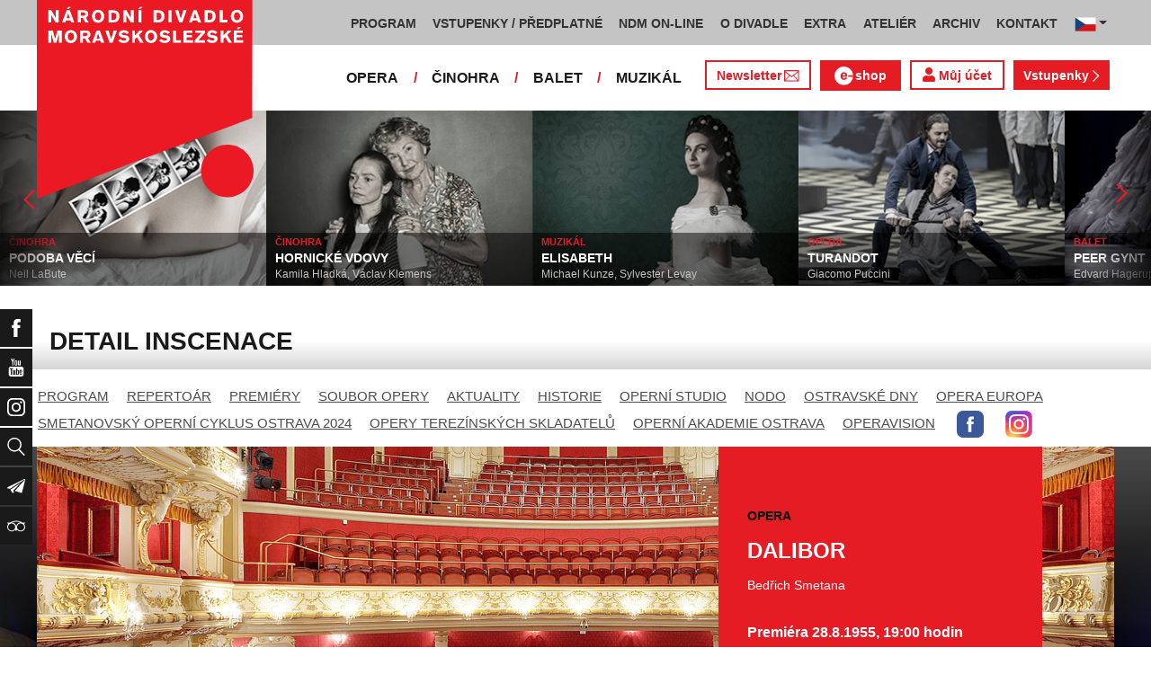

--- FILE ---
content_type: text/html; charset=UTF-8
request_url: https://www.ndm.cz/cz/opera/inscenace/1573-dalibor/
body_size: 14752
content:
<!DOCTYPE html>
<html lang="cs">
    <head>
        <meta charset="utf-8">
        <meta name="viewport" content="width=device-width, initial-scale=1, shrink-to-fit=no">
        <meta name="author" content="SE-MO Data s.r.o." />
        <meta name="description" content="Autor: , Inscenace: DALIBOR,Soubor: Opera" />
        <meta name="keywords" content=",DALIBOR,Opera" />
        
        <title>DALIBOR | Opera | Národní divadlo moravskoslezské</title>
        
        <link rel="icon" type="image/png" href="/favicon.png">
        
        
		<!-- Bootstrap core CSS -->
        <link href="/css/ndm.css?ver=4.25" rel="stylesheet" type="text/css">
        <link href="/css/ndm_r.css?ver=4.22" rel="stylesheet" type="text/css">
        <link rel="stylesheet" href="https://use.fontawesome.com/releases/v5.8.1/css/all.css" integrity="sha384-50oBUHEmvpQ+1lW4y57PTFmhCaXp0ML5d60M1M7uH2+nqUivzIebhndOJK28anvf" crossorigin="anonymous">
        
        <!-- jQuery UI CSS -->
        <link rel="stylesheet" href="/css/jquery-ui.css">

        <!-- Bootstrap core JavaScript -->
        <script src="/jquery/jquery.min.js"></script>

        <script src="/js/owl.carousel.js"></script>

        <script src="/js/bootstrap.bundle.min.js"></script>

        <script src="/js/jquery.jcarousellite.js"></script>

        <script src="/js/jquery-ui.js"></script>

        <script src="/js/main.js"></script>

        <script src="/js/lightbox.js"></script>

        <script src="/js/header.js?ver=1"></script>

        <script src="/js/tab-switcher.js?ver=1.1"></script>
        
		<script type="text/javascript">
			//defaultni nastaveni
            //var calMonthLink = "/cz/opera/program/dalsi-mesic/";
            var calLanguage = "cs";
            var calActYear = "2026";
            var calActMonth = "01";
            var calDaysActive = {};
        </script> 
        
		<script id='cookies-spravne' src='https://cookies-spravne.cz/static/cc?key=SQRzg5rN7jk74aw5dnsx&lang=cs' async defer></script>

    </head>
    
    <body>
						<div class="social-links d-flex">
            <div class="social-links-col">
                <div class="social-links-item">
                    <a href="https://www.facebook.com/narodnidivadlomoravskoslezske" target="_blank" title="Facebook" class="social-links-facebook">
                        <span>Facebook</span>
                        <img src="/icon/f_facebook-white.svg" alt="Facebook">
                    </a>
                </div>
                <div class="social-links-item">
                    <a href="https://www.youtube.com/user/NDMOSTRAVA1/videos" target="_blank" title="YouTube" class="social-links-youtube">
                        <span>YouTube</span>
                        <img src="/icon/youtube-white.svg" alt="YouTube">
                    </a>
                </div>
                                <div class="social-links-item">
                    <a href="https://www.instagram.com/ndm.ostrava/" class="social-links-instagram">
                        <span>Instagram</span>
                        <img src="/icon/instagram-white.svg" alt="Instagram">
                    </a>
                </div>
                                <div class="social-links-item">
                    <a href="/cz/vyhledavani/" class="social-links-search" title="Vyhledat">
                        <span>Vyhledat</span>
                        <img src="/icon/lupa-white.svg" alt="Hledat">
                    </a>
                </div>
		                        				<div class="social-links-item">
                    <a href="https://account-content.smartemailing.cz/landing-page/?pid=11ED69C7FA76F3FC84EFAC1F6BC402AA&uid=aa4cc6b2-92c9-11eb-8ce2-ac1f6bc402ad&preview=1" title="Newsletter" class="social-links-share" target="_blank">
                        <span>Newsletter</span>
                        <img src="/icon/vlastovka-white.svg" alt="Newsletter">
                    </a>
                </div>		        
		        		        
                                <div class="social-links-item">
                    <a href="http://www.tripadvisor.cz/Attraction_Review-g274719-d1792295-Reviews-Antonin_Dvorak_Theater-Ostrava_Moravian_Silesian_Region_Moravia.html" class="social-links-tripadvisor">
                        <span>TripAdvisor</span>
                        <img src="/icon/tripadvisor-white.svg" target="_blank" title="TripAdvisor" alt="TripAdvisor">
                    </a>
                </div>
                            </div>
        </div>

        <div class="d-block d-sm-none">
            <!-- Mobile Navigation -->
            <nav class="navbar navbar-expand-sm navbar-light header-navbar-mobile">
                <div class="container">
                    <a class="navbar-brand" href="/cz/">
                        <img src="/icon/logo_cz.svg" alt="NÁRODNÍ DIVADLO MORAVSKOSLEZSKÉ" class="header-logo">
                    </a>
                     <a class="navbar-brand" href="/cz/">
                        <img src="/icon/logo_cz.svg" alt="NÁRODNÍ DIVADLO MORAVSKOSLEZSKÉ" class="header-logo">
                    </a>
                    <button class="toggler navbar-toggler" type="button" data-target="#navbarMobileToggler" aria-controls="navbarMobileToggler" aria-expanded="false" aria-label="Toggle navigation">
                        Menu
                        <img src="/icon/mobile-menu-default.png" alt="" class="toggler-icon toggler-icon-default active">
                        <img src="/icon/mobile-menu-active.png" alt="" class="toggler-icon toggler-icon-active">
                    </button>
                    <button class="toggler navbar-lang-toggler" type="button" data-target="#navbarMobileLangToggler" aria-controls="navbarMobileLangToggler" aria-expanded="false" aria-label="Toggle navigation">
                        <img src="/icon/flag-cs.png" alt="CZ">
                        <img src="/icon/mobile-menu-lang-default.png" alt="" class="toggler-icon toggler-icon-default active">
                        <img src="/icon/mobile-menu-lang-active.png" alt="" class="toggler-icon toggler-icon-active">
                    </button>
                    <div class="collapse navbar-collapse header-navbar-flex" id="navbarMobileToggler">
                        
						

		<ul class="navbar-nav ml-auto header-navbar-first">
			<li class="nav-item disabled">Menu</li>
	
					<li class="nav-item dropdown" id="navbar97Dropdown-mobile">
				<a href="/cz/program/aktualni-mesic/" title="PROGRAM"  class="nav-link" role="button" data-toggle="dropdown" aria-haspopup="true" aria-expanded="false">PROGRAM</a>
							<ul class="dropdown-menu" aria-labelledby="navbar97Dropdown-mobile">
						
					<li class="dropdown-item" id="">
				<a href="/cz/program/aktualni-mesic/" title="AKTUÁLNÍ PROGRAM"  >AKTUÁLNÍ PROGRAM</a></li>
					<li class="dropdown-item" id="">
				<a href="/cz/premiery/2025-2026/" title="PREMIÉRY 2025/2026"  >PREMIÉRY 2025/2026</a></li>
					<li class="dropdown-item" id="">
				<a href="/cz/repertoar/2025-2026/" title="REPERTOÁR 2025/2026"  >REPERTOÁR 2025/2026</a></li>
					<li class="dropdown-item" id="">
				<a href="/cz/program-extra/aktualni-mesic/" title="PROGRAM EXTRA AKCÍ"  >PROGRAM EXTRA AKCÍ</a></li>
					<li class="dropdown-item" id="">
				<a href="/cz/program-atelier/aktualni-mesic/" title="PROGRAM AKCÍ ATELIÉRU"  >PROGRAM AKCÍ ATELIÉRU</a></li>
					<li class="dropdown-item" id="">
				<a href="/cz/vystavy/" title="PROGRAM VÝSTAV"  >PROGRAM VÝSTAV</a></li></ul></li>
					<li class="nav-item dropdown" id="navbar31Dropdown-mobile">
				<a href="https://www.ndm.cz/cz/program/aktualni-mesic/" title="VSTUPENKY / PŘEDPLATNÉ"  class="nav-link" role="button" data-toggle="dropdown" aria-haspopup="true" aria-expanded="false">VSTUPENKY / PŘEDPLATNÉ</a>
							<ul class="dropdown-menu" aria-labelledby="navbar31Dropdown-mobile">
						
					<li class="dropdown-item" id="">
				<a href="https://www.ndm.cz/cz/program/aktualni-mesic/" title="VSTUPENKY"  >VSTUPENKY</a></li>
					<li class="dropdown-item" id="">
				<a href="/cz/stranka/1123-predplatne-2025-2026.html" title="PŘEDPLATNÉ 2025/2026"  >PŘEDPLATNÉ 2025/2026</a></li>
					<li class="dropdown-item" id="">
				<a href="/cz/stranka/1158-abend-2026.html" title="Předplatné ABEND"  >Předplatné ABEND</a></li>
					<li class="dropdown-item" id="">
				<a href="/cz/stranka/642-darkove-vouchery-online.html" title="DÁRKOVÝ VOUCHER"  >DÁRKOVÝ VOUCHER</a></li>
					<li class="dropdown-item" id="">
				<a href="/cz/stranka/888-moje-karta-ndm.html" title="MOJE KARTA NDM"  >MOJE KARTA NDM</a></li>
					<li class="dropdown-item" id="">
				<a href="/cz/stranka/811-moje-abo.html" title="MOJE ABO"  >MOJE ABO</a></li>
					<li class="dropdown-item" id="">
				<a href="/cz/stranka/1000-obchodni-informace-kontakty.html" title="OBCHODNÍ INFORMACE / KONTAKTY"  >OBCHODNÍ INFORMACE / KONTAKTY</a></li></ul></li>
					<li class="nav-item dropdown" id="navbar754Dropdown-mobile">
				<a href="https://podcast.ndm.cz/" title="NDM ON-LINE" target="_blank" class="nav-link" role="button" data-toggle="dropdown" aria-haspopup="true" aria-expanded="false">NDM ON-LINE</a>
							<ul class="dropdown-menu" aria-labelledby="navbar754Dropdown-mobile">
						
					<li class="dropdown-item" id="">
				<a href="https://podcast.ndm.cz/" title="Podcasty NDM"  >Podcasty NDM</a></li>
					<li class="dropdown-item" id="">
				<a href="/cz/kategorie/18-aktuality/" title="Tiskoviny NDM / Aktuality"  >Tiskoviny NDM / Aktuality</a></li>
					<li class="dropdown-item" id="">
				<a href="/cz/stranka/1061-virtualni-galerie.html" title="Virtuální galerie"  >Virtuální galerie</a></li></ul></li>
					<li class="nav-item dropdown" id="navbar158Dropdown-mobile">
				<a href="/cz/stranka/20-narodni-divadlo-moravskoslezske.html" title="O DIVADLE"  class="nav-link" role="button" data-toggle="dropdown" aria-haspopup="true" aria-expanded="false">O DIVADLE</a>
							<ul class="dropdown-menu" aria-labelledby="navbar158Dropdown-mobile">
						
					<li class="dropdown-item dropdown" id="navbar703Dropdown-mobile">
				<a href="/cz/kategorie/24-tiskove-zpravy/" title="PRESS / tiskové zprávy"   role="button" data-toggle="dropdown" aria-haspopup="true" aria-expanded="false">PRESS / tiskové zprávy</a></li>
					<li class="dropdown-item" id="">
				<a href="/cz/stranka/1145-rekonstrukce-dad.html" title="Rekonstrukce DAD"  >Rekonstrukce DAD</a></li>
					<li class="dropdown-item" id="">
				<a href="/cz/kategorie/15-konkurzy-a-volna-mista/" title="Konkurzy / VŘ"  >Konkurzy / VŘ</a></li>
					<li class="dropdown-item" id="">
				<a href="/cz/stranka/20-narodni-divadlo-moravskoslezske.html" title="Divadla / prostory"  >Divadla / prostory</a></li>
					<li class="dropdown-item" id="">
				<a href="/cz/stranka/1106-exkurze-a-prohlidky.html" title="Exkurze / prohlídky"  >Exkurze / prohlídky</a></li>
					<li class="dropdown-item" id="">
				<a href="/cz/stranka/35-partneri-a-mecenasi-ndm.html" title="Partneři a mecenáši NDM"  >Partneři a mecenáši NDM</a></li>
					<li class="dropdown-item" id="">
				<a href="/cz/stranka/848-pro-zamestnance.html" title="Pro zaměstnance"  >Pro zaměstnance</a></li>
					<li class="dropdown-item" id="">
				<a href="/cz/stranka/676-oznameni.html" title="Oznámení"  >Oznámení</a></li></ul></li>
					<li class="nav-item dropdown" id="navbar283Dropdown-mobile">
				<a href="/cz/stranka/1005-ndm-extra-o-nas.html" title="EXTRA"  class="nav-link" role="button" data-toggle="dropdown" aria-haspopup="true" aria-expanded="false">EXTRA</a>
							<ul class="dropdown-menu" aria-labelledby="navbar283Dropdown-mobile">
						
					<li class="dropdown-item" id="">
				<a href="/cz/stranka/1005-ndm-extra-o-nas.html" title="O nás"  >O nás</a></li>
					<li class="dropdown-item" id="">
				<a href="/cz/repertoar-extra/2025-2026/" title="Akce, besedy, přednášky"  >Akce, besedy, přednášky</a></li>
					<li class="dropdown-item" id="">
				<a href="/cz/program-extra/aktualni-mesic/" title="Program EXTRA akcí"  >Program EXTRA akcí</a></li>
					<li class="dropdown-item" id="">
				<a href="/cz/stranka/932-cyklus-komornich-koncertu.html" title="Cyklus komorních koncertů"  >Cyklus komorních koncertů</a></li>
					<li class="dropdown-item" id="">
				<a href="/cz/stranka/881-vystavy.html" title="Výstavy"  >Výstavy</a></li>
					<li class="dropdown-item" id="">
				<a href="/cz/stranka/418-mecenassky-klub-ndm.html" title="Mecenášský klub"  >Mecenášský klub</a></li>
					<li class="dropdown-item" id="">
				<a href="/cz/stranka/151-dobrovolnictvi.html" title="Dobrovolnictví"  >Dobrovolnictví</a></li>
					<li class="dropdown-item" id="">
				<a href="/cz/stranka/1113-klub-mlady-divak.html" title="Klub Mladý divák"  >Klub Mladý divák</a></li>
					<li class="dropdown-item" id="">
				<a href="/cz/stranka/1124-edukacni-program-edu-v-ndm.html" title="EDU"  >EDU</a></li></ul></li>
					<li class="nav-item dropdown" id="navbar242Dropdown-mobile">
				<a href="/cz/stranka/118-o-nas.html" title="ATELIÉR"  class="nav-link" role="button" data-toggle="dropdown" aria-haspopup="true" aria-expanded="false">ATELIÉR</a>
							<ul class="dropdown-menu" aria-labelledby="navbar242Dropdown-mobile">
						
					<li class="dropdown-item" id="">
				<a href="/cz/stranka/118-o-nas.html" title="O nás"  >O nás</a></li>
					<li class="dropdown-item" id="">
				<a href="/cz/repertoar-atelier/2025-2026/" title="Představení, akce, workshopy"  >Představení, akce, workshopy</a></li>
					<li class="dropdown-item" id="">
				<a href="/cz/program-atelier/aktualni-mesic/" title="Program akcí ATELIÉRU"  >Program akcí ATELIÉRU</a></li>
					<li class="dropdown-item" id="">
				<a href="https://www.ndm.cz/cz/extra-akce-atelier/inscenace/6685-vylet/" title="Pro mateřinky"  >Pro mateřinky</a></li>
					<li class="dropdown-item" id="">
				<a href="/cz/stranka/938-pro-skoly.html" title="Pro školy"  >Pro školy</a></li>
					<li class="dropdown-item" id="">
				<a href="/cz/stranka/927-pro-nactilete.html" title="Pro náctileté"  >Pro náctileté</a></li>
					<li class="dropdown-item" id="">
				<a href="/cz/stranka/924-pro-seniory.html" title="Pro seniory"  >Pro seniory</a></li>
					<li class="dropdown-item" id="">
				<a href="https://www.ndm.cz/cz/extra-akce-atelier/inscenace/6139-poeticka-kavarna/" title="Poetická kavárna" target="_blank" >Poetická kavárna</a></li>
					<li class="dropdown-item" id="">
				<a href="/cz/stranka/1143-perfolab.html" title="Perfolab"  >Perfolab</a></li></ul></li>
					<li class="nav-item dropdown" id="navbar553Dropdown-mobile">
				<a href="http://www.ndm.cz/cz/archiv" title="ARCHIV"  class="nav-link" role="button" data-toggle="dropdown" aria-haspopup="true" aria-expanded="false">ARCHIV</a>
							<ul class="dropdown-menu" aria-labelledby="navbar553Dropdown-mobile">
						
					<li class="dropdown-item" id="">
				<a href="/cz/stranka/409-o-archivu.html" title="O archivu"  >O archivu</a></li>
					<li class="dropdown-item" id="">
				<a href="/cz/archiv" title="Archiv ON-LINE"  >Archiv ON-LINE</a></li>
					<li class="dropdown-item" id="">
				<a href="/cz/stranka/410-ostravsky-divadelni-archiv.html" title="Ostravský divadelní archiv"  >Ostravský divadelní archiv</a></li>
					<li class="dropdown-item" id="">
				<a href="/cz/stranka/161-historie-narodniho-divadla-moravskoslezskeho-v-datech.html" title="Historie NDM"  >Historie NDM</a></li>
					<li class="dropdown-item" id="">
				<a href="/cz/stranka/1112-inspirativni-pamet-divadla.html" title="Inspirativní paměť divadla" target="_blank" >Inspirativní paměť divadla</a></li></ul></li>
					<li class="nav-item dropdown" id="navbar40Dropdown-mobile">
				<a href="/cz/stranka/14-kontakt.html" title="KONTAKT"  class="nav-link" role="button" data-toggle="dropdown" aria-haspopup="true" aria-expanded="false">KONTAKT</a>
							<ul class="dropdown-menu" aria-labelledby="navbar40Dropdown-mobile">
						
					<li class="dropdown-item" id="">
				<a href="/cz/stranka/1000-obchodni-informace-kontakty.html" title="Vstupenky / předplatné"  >Vstupenky / předplatné</a></li>
					<li class="dropdown-item" id="">
				<a href="/cz/stranka/921-vedeni-divadla.html" title="Vedení divadla"  >Vedení divadla</a></li>
					<li class="dropdown-item" id="">
				<a href="/cz/opera/" title="Opera"  >Opera</a></li>
					<li class="dropdown-item" id="">
				<a href="/cz/cinohra/" title="Činohra"  >Činohra</a></li>
					<li class="dropdown-item" id="">
				<a href="/cz/balet/" title="Balet"  >Balet</a></li>
					<li class="dropdown-item" id="">
				<a href="/cz/opereta-muzikal/" title="Muzikál"  >Muzikál</a></li>
					<li class="dropdown-item" id="">
				<a href="/cz/stranka/785-pronajem.html" title="Pronájem"  >Pronájem</a></li>
					<li class="dropdown-item" id="">
				<a href="/cz/stranka/775-kavarna-narodni-dum-bar-ve-dvanactce.html" title="Kavárna Národní dům / bar Ve „12“"  >Kavárna Národní dům / bar Ve „12“</a></li></ul></li></ul>        


                        <ul class="navbar-nav ml-auto header-navbar-second">
                            <li class="nav-item disabled">Soubory</li>
                            <li class="nav-item">
                                <a href="/cz/opera/" title="OPERA"  class="nav-link">OPERA</a>                            </li>
                            <li class="nav-item">
                                <a href="/cz/cinohra/" title="ČINOHRA"  class="nav-link">ČINOHRA</a>                            </li>
                            <li class="nav-item">
                                <a href="/cz/balet/" title="BALET"  class="nav-link">BALET</a>                            </li>
                            <li class="nav-item">
                                <a href="/cz/opereta-muzikal/" title="MUZIKÁL"  class="nav-link">MUZIKÁL</a>                            </li>
                            <li class="nav-item header-newsletter-new">
                                <a href="https://account-content.smartemailing.cz/landing-page/?pid=11ED69C7FA76F3FC84EFAC1F6BC402AA&uid=aa4cc6b2-92c9-11eb-8ce2-ac1f6bc402ad&preview=1" title="Newsletter" target="_blank" class="nav-link">
                                    <img src="/icon/obalka_barva_E61C24.svg" alt="" class="default"><img src="/icon/obalka_barva_AA0E21.svg" alt="" class="hover"><img src="/icon/obalka_barva_AA0E21.svg" alt="" class="active"><p>Newsletter</p>
                                </a>
                            </li>
                            <li class="nav-item header-tickets">
                            	<a href="https://prodej.ndm.cz/ndm/General/MyAccount?mrsid=114" title="Můj účet" target="_blank" class="nav-link"><i class="fa fa-user" aria-hidden="true"></i> Můj účet</a>
                            </li>
                                                        <li class="nav-item header-eshop">
                            	<a href="https://eshop.ndm.cz" title="E-shop" target="_blank" class="nav-link">
                            		<img src="/icon/e_eshop_E61C24.svg" alt="e-" class="default"><img src="/icon/e_eshop_AA0E21.svg" alt="e-" class="hover"><img src="/icon/e_eshop_AA0E21.svg" alt="e-" class="active"><p>shop</p>
                            	</a>
                            </li>
                                                        <li class="nav-item header-tickets">
                                <a href="/cz/program/" title="Vstupenky " target="_blank" class="nav-link">Vstupenky <img src="/icon/sipka_vpravo_bila.svg" alt="chevron-right"></a>                            </li>

                        </ul>
                    </div>
                    <div class="collapse navbar-collapse header-navbar-lang-flex" id="navbarMobileLangToggler">
                        <ul class="navbar-nav header-navbar-first">
                            <li class="nav-item">
                                <a class="nav-link" href="/cz/language/change-language/lang-abbrv/en/" title="EN"><img src="/icon/flag-gb.png" alt="EN"></a>
                            </li>
                        </ul>
                    </div>
                </div>
            </nav>
        </div>

        <div class="navbar-sticky-top d-none d-sm-block">
            <!-- Navigation -->
            <nav class="navbar navbar-expand-sm navbar-light header-navbar-main">
                <div class="container">
                    <a class="navbar-brand" href="/cz/">
                        <img src="/icon/logo_cz.svg" alt="NÁRODNÍ DIVADLO MORAVSKOSLEZSKÉ" class="header-logo">
                    </a>
                    

    <div class="collapse navbar-collapse">
    <ul class="navbar-nav ml-auto">
					<li class="nav-item dropdown toggler" id="navbar97Dropdown">
				<a href="/cz/program/aktualni-mesic/" title="PROGRAM"  class="nav-link" role="button" data-target=".dropdown-menu" aria-haspopup="true" aria-expanded="false">PROGRAM</a>
							<ul class="dropdown-menu" aria-labelledby="navbar97Dropdown">
						
					<li class="dropdown-item" id="">
				<a href="/cz/program/aktualni-mesic/" title="AKTUÁLNÍ PROGRAM"  >AKTUÁLNÍ PROGRAM</a></li>
					<li class="dropdown-item" id="">
				<a href="/cz/premiery/2025-2026/" title="PREMIÉRY 2025/2026"  >PREMIÉRY 2025/2026</a></li>
					<li class="dropdown-item" id="">
				<a href="/cz/repertoar/2025-2026/" title="REPERTOÁR 2025/2026"  >REPERTOÁR 2025/2026</a></li>
					<li class="dropdown-item" id="">
				<a href="/cz/program-extra/aktualni-mesic/" title="PROGRAM EXTRA AKCÍ"  >PROGRAM EXTRA AKCÍ</a></li>
					<li class="dropdown-item" id="">
				<a href="/cz/program-atelier/aktualni-mesic/" title="PROGRAM AKCÍ ATELIÉRU"  >PROGRAM AKCÍ ATELIÉRU</a></li>
					<li class="dropdown-item" id="">
				<a href="/cz/vystavy/" title="PROGRAM VÝSTAV"  >PROGRAM VÝSTAV</a></li></ul></li>
					<li class="nav-item dropdown toggler" id="navbar31Dropdown">
				<a href="https://www.ndm.cz/cz/program/aktualni-mesic/" title="VSTUPENKY / PŘEDPLATNÉ"  class="nav-link" role="button" data-target=".dropdown-menu" aria-haspopup="true" aria-expanded="false">VSTUPENKY / PŘEDPLATNÉ</a>
							<ul class="dropdown-menu" aria-labelledby="navbar31Dropdown">
						
					<li class="dropdown-item" id="">
				<a href="https://www.ndm.cz/cz/program/aktualni-mesic/" title="VSTUPENKY"  >VSTUPENKY</a></li>
					<li class="dropdown-item" id="">
				<a href="/cz/stranka/1123-predplatne-2025-2026.html" title="PŘEDPLATNÉ 2025/2026"  >PŘEDPLATNÉ 2025/2026</a></li>
					<li class="dropdown-item" id="">
				<a href="/cz/stranka/1158-abend-2026.html" title="Předplatné ABEND"  >Předplatné ABEND</a></li>
					<li class="dropdown-item" id="">
				<a href="/cz/stranka/642-darkove-vouchery-online.html" title="DÁRKOVÝ VOUCHER"  >DÁRKOVÝ VOUCHER</a></li>
					<li class="dropdown-item" id="">
				<a href="/cz/stranka/888-moje-karta-ndm.html" title="MOJE KARTA NDM"  >MOJE KARTA NDM</a></li>
					<li class="dropdown-item" id="">
				<a href="/cz/stranka/811-moje-abo.html" title="MOJE ABO"  >MOJE ABO</a></li>
					<li class="dropdown-item" id="">
				<a href="/cz/stranka/1000-obchodni-informace-kontakty.html" title="OBCHODNÍ INFORMACE / KONTAKTY"  >OBCHODNÍ INFORMACE / KONTAKTY</a></li></ul></li>
					<li class="nav-item dropdown toggler" id="navbar754Dropdown">
				<a href="https://podcast.ndm.cz/" title="NDM ON-LINE" target="_blank" class="nav-link" role="button" data-target=".dropdown-menu" aria-haspopup="true" aria-expanded="false">NDM ON-LINE</a>
							<ul class="dropdown-menu" aria-labelledby="navbar754Dropdown">
						
					<li class="dropdown-item" id="">
				<a href="https://podcast.ndm.cz/" title="Podcasty NDM"  >Podcasty NDM</a></li>
					<li class="dropdown-item" id="">
				<a href="/cz/kategorie/18-aktuality/" title="Tiskoviny NDM / Aktuality"  >Tiskoviny NDM / Aktuality</a></li>
					<li class="dropdown-item" id="">
				<a href="/cz/stranka/1061-virtualni-galerie.html" title="Virtuální galerie"  >Virtuální galerie</a></li></ul></li>
					<li class="nav-item dropdown toggler d-none d-lg-block" id="navbar158Dropdown">
				<a href="/cz/stranka/20-narodni-divadlo-moravskoslezske.html" title="O DIVADLE"  class="nav-link" role="button" data-target=".dropdown-menu" aria-haspopup="true" aria-expanded="false">O DIVADLE</a>
							<ul class="dropdown-menu" aria-labelledby="navbar158Dropdown">
						
					<li class="dropdown-item dropdown toggler" id="navbar703Dropdown">
				<a href="/cz/kategorie/24-tiskove-zpravy/" title="PRESS / tiskové zprávy"   role="button" data-target=".dropdown-menu" aria-haspopup="true" aria-expanded="false">PRESS / tiskové zprávy</a></li>
					<li class="dropdown-item" id="">
				<a href="/cz/stranka/1145-rekonstrukce-dad.html" title="Rekonstrukce DAD"  >Rekonstrukce DAD</a></li>
					<li class="dropdown-item" id="">
				<a href="/cz/kategorie/15-konkurzy-a-volna-mista/" title="Konkurzy / VŘ"  >Konkurzy / VŘ</a></li>
					<li class="dropdown-item" id="">
				<a href="/cz/stranka/20-narodni-divadlo-moravskoslezske.html" title="Divadla / prostory"  >Divadla / prostory</a></li>
					<li class="dropdown-item" id="">
				<a href="/cz/stranka/1106-exkurze-a-prohlidky.html" title="Exkurze / prohlídky"  >Exkurze / prohlídky</a></li>
					<li class="dropdown-item" id="">
				<a href="/cz/stranka/35-partneri-a-mecenasi-ndm.html" title="Partneři a mecenáši NDM"  >Partneři a mecenáši NDM</a></li>
					<li class="dropdown-item" id="">
				<a href="/cz/stranka/848-pro-zamestnance.html" title="Pro zaměstnance"  >Pro zaměstnance</a></li>
					<li class="dropdown-item" id="">
				<a href="/cz/stranka/676-oznameni.html" title="Oznámení"  >Oznámení</a></li></ul></li>
					<li class="nav-item dropdown toggler d-none d-lg-block" id="navbar283Dropdown">
				<a href="/cz/stranka/1005-ndm-extra-o-nas.html" title="EXTRA"  class="nav-link" role="button" data-target=".dropdown-menu" aria-haspopup="true" aria-expanded="false">EXTRA</a>
							<ul class="dropdown-menu" aria-labelledby="navbar283Dropdown">
						
					<li class="dropdown-item" id="">
				<a href="/cz/stranka/1005-ndm-extra-o-nas.html" title="O nás"  >O nás</a></li>
					<li class="dropdown-item" id="">
				<a href="/cz/repertoar-extra/2025-2026/" title="Akce, besedy, přednášky"  >Akce, besedy, přednášky</a></li>
					<li class="dropdown-item" id="">
				<a href="/cz/program-extra/aktualni-mesic/" title="Program EXTRA akcí"  >Program EXTRA akcí</a></li>
					<li class="dropdown-item" id="">
				<a href="/cz/stranka/932-cyklus-komornich-koncertu.html" title="Cyklus komorních koncertů"  >Cyklus komorních koncertů</a></li>
					<li class="dropdown-item" id="">
				<a href="/cz/stranka/881-vystavy.html" title="Výstavy"  >Výstavy</a></li>
					<li class="dropdown-item" id="">
				<a href="/cz/stranka/418-mecenassky-klub-ndm.html" title="Mecenášský klub"  >Mecenášský klub</a></li>
					<li class="dropdown-item" id="">
				<a href="/cz/stranka/151-dobrovolnictvi.html" title="Dobrovolnictví"  >Dobrovolnictví</a></li>
					<li class="dropdown-item" id="">
				<a href="/cz/stranka/1113-klub-mlady-divak.html" title="Klub Mladý divák"  >Klub Mladý divák</a></li>
					<li class="dropdown-item" id="">
				<a href="/cz/stranka/1124-edukacni-program-edu-v-ndm.html" title="EDU"  >EDU</a></li></ul></li>
					<li class="nav-item dropdown toggler d-none d-xl-block" id="navbar242Dropdown">
				<a href="/cz/stranka/118-o-nas.html" title="ATELIÉR"  class="nav-link" role="button" data-target=".dropdown-menu" aria-haspopup="true" aria-expanded="false">ATELIÉR</a>
							<ul class="dropdown-menu" aria-labelledby="navbar242Dropdown">
						
					<li class="dropdown-item" id="">
				<a href="/cz/stranka/118-o-nas.html" title="O nás"  >O nás</a></li>
					<li class="dropdown-item" id="">
				<a href="/cz/repertoar-atelier/2025-2026/" title="Představení, akce, workshopy"  >Představení, akce, workshopy</a></li>
					<li class="dropdown-item" id="">
				<a href="/cz/program-atelier/aktualni-mesic/" title="Program akcí ATELIÉRU"  >Program akcí ATELIÉRU</a></li>
					<li class="dropdown-item" id="">
				<a href="https://www.ndm.cz/cz/extra-akce-atelier/inscenace/6685-vylet/" title="Pro mateřinky"  >Pro mateřinky</a></li>
					<li class="dropdown-item" id="">
				<a href="/cz/stranka/938-pro-skoly.html" title="Pro školy"  >Pro školy</a></li>
					<li class="dropdown-item" id="">
				<a href="/cz/stranka/927-pro-nactilete.html" title="Pro náctileté"  >Pro náctileté</a></li>
					<li class="dropdown-item" id="">
				<a href="/cz/stranka/924-pro-seniory.html" title="Pro seniory"  >Pro seniory</a></li>
					<li class="dropdown-item" id="">
				<a href="https://www.ndm.cz/cz/extra-akce-atelier/inscenace/6139-poeticka-kavarna/" title="Poetická kavárna" target="_blank" >Poetická kavárna</a></li>
					<li class="dropdown-item" id="">
				<a href="/cz/stranka/1143-perfolab.html" title="Perfolab"  >Perfolab</a></li></ul></li>
					<li class="nav-item dropdown toggler d-none d-xl-block" id="navbar553Dropdown">
				<a href="http://www.ndm.cz/cz/archiv" title="ARCHIV"  class="nav-link" role="button" data-target=".dropdown-menu" aria-haspopup="true" aria-expanded="false">ARCHIV</a>
							<ul class="dropdown-menu" aria-labelledby="navbar553Dropdown">
						
					<li class="dropdown-item" id="">
				<a href="/cz/stranka/409-o-archivu.html" title="O archivu"  >O archivu</a></li>
					<li class="dropdown-item" id="">
				<a href="/cz/archiv" title="Archiv ON-LINE"  >Archiv ON-LINE</a></li>
					<li class="dropdown-item" id="">
				<a href="/cz/stranka/410-ostravsky-divadelni-archiv.html" title="Ostravský divadelní archiv"  >Ostravský divadelní archiv</a></li>
					<li class="dropdown-item" id="">
				<a href="/cz/stranka/161-historie-narodniho-divadla-moravskoslezskeho-v-datech.html" title="Historie NDM"  >Historie NDM</a></li>
					<li class="dropdown-item" id="">
				<a href="/cz/stranka/1112-inspirativni-pamet-divadla.html" title="Inspirativní paměť divadla" target="_blank" >Inspirativní paměť divadla</a></li></ul></li>
					<li class="nav-item dropdown toggler d-none d-xl-block" id="navbar40Dropdown">
				<a href="/cz/stranka/14-kontakt.html" title="KONTAKT"  class="nav-link" role="button" data-target=".dropdown-menu" aria-haspopup="true" aria-expanded="false">KONTAKT</a>
							<ul class="dropdown-menu" aria-labelledby="navbar40Dropdown">
						
					<li class="dropdown-item" id="">
				<a href="/cz/stranka/1000-obchodni-informace-kontakty.html" title="Vstupenky / předplatné"  >Vstupenky / předplatné</a></li>
					<li class="dropdown-item" id="">
				<a href="/cz/stranka/921-vedeni-divadla.html" title="Vedení divadla"  >Vedení divadla</a></li>
					<li class="dropdown-item" id="">
				<a href="/cz/opera/" title="Opera"  >Opera</a></li>
					<li class="dropdown-item" id="">
				<a href="/cz/cinohra/" title="Činohra"  >Činohra</a></li>
					<li class="dropdown-item" id="">
				<a href="/cz/balet/" title="Balet"  >Balet</a></li>
					<li class="dropdown-item" id="">
				<a href="/cz/opereta-muzikal/" title="Muzikál"  >Muzikál</a></li>
					<li class="dropdown-item" id="">
				<a href="/cz/stranka/785-pronajem.html" title="Pronájem"  >Pronájem</a></li>
					<li class="dropdown-item" id="">
				<a href="/cz/stranka/775-kavarna-narodni-dum-bar-ve-dvanactce.html" title="Kavárna Národní dům / bar Ve „12“"  >Kavárna Národní dům / bar Ve „12“</a></li></ul></li>
                            <li class="nav-item dropdown toggler d-xl-none" id="navbarMoreDropdown">
                                <a class="nav-link" href="#" role="button" aria-haspopup="true" aria-expanded="false">
                                    Další
                                </a>
                                <ul class="dropdown-menu dropdown-menu-right" aria-labelledby="navbarMoreDropdown">
                                    
	                		<li class="dropdown-item d-md-block d-lg-none  dropdown toggler" id="navbarMore158Dropdown">
	                			<a href="/cz/stranka/20-narodni-divadlo-moravskoslezske.html" title="O DIVADLE"   role="button" data-target=".dropdown-menu" aria-haspopup="true" aria-expanded="false">O DIVADLE</a>
	                	
                                 
                <ul class="dropdown-menu" aria-labelledby="navbarMore158Dropdown">
            
                        <li class="dropdown-item">
                            <a href="/cz/kategorie/24-tiskove-zpravy/" title="PRESS / tiskové zprávy"  >PRESS / tiskové zprávy</a>
                        </li>
                
                        <li class="dropdown-item">
                            <a href="/cz/stranka/1145-rekonstrukce-dad.html" title="Rekonstrukce DAD"  >Rekonstrukce DAD</a>
                        </li>
                
                        <li class="dropdown-item">
                            <a href="/cz/kategorie/15-konkurzy-a-volna-mista/" title="Konkurzy / VŘ"  >Konkurzy / VŘ</a>
                        </li>
                
                        <li class="dropdown-item">
                            <a href="/cz/stranka/20-narodni-divadlo-moravskoslezske.html" title="Divadla / prostory"  >Divadla / prostory</a>
                        </li>
                
                        <li class="dropdown-item">
                            <a href="/cz/stranka/1106-exkurze-a-prohlidky.html" title="Exkurze / prohlídky"  >Exkurze / prohlídky</a>
                        </li>
                
                        <li class="dropdown-item">
                            <a href="/cz/stranka/35-partneri-a-mecenasi-ndm.html" title="Partneři a mecenáši NDM"  >Partneři a mecenáši NDM</a>
                        </li>
                
                        <li class="dropdown-item">
                            <a href="/cz/stranka/848-pro-zamestnance.html" title="Pro zaměstnance"  >Pro zaměstnance</a>
                        </li>
                
                        <li class="dropdown-item">
                            <a href="/cz/stranka/676-oznameni.html" title="Oznámení"  >Oznámení</a>
                        </li>
                
                </ul>
            
                            
                	    </li>
                	    
	                		<li class="dropdown-item d-md-block d-lg-none  dropdown toggler" id="navbarMore283Dropdown">
	                			<a href="/cz/stranka/1005-ndm-extra-o-nas.html" title="EXTRA"   role="button" data-target=".dropdown-menu" aria-haspopup="true" aria-expanded="false">EXTRA</a>
	                	
                                 
                <ul class="dropdown-menu" aria-labelledby="navbarMore283Dropdown">
            
                        <li class="dropdown-item">
                            <a href="/cz/stranka/1005-ndm-extra-o-nas.html" title="O nás"  >O nás</a>
                        </li>
                
                        <li class="dropdown-item">
                            <a href="/cz/repertoar-extra/2025-2026/" title="Akce, besedy, přednášky"  >Akce, besedy, přednášky</a>
                        </li>
                
                        <li class="dropdown-item">
                            <a href="/cz/program-extra/aktualni-mesic/" title="Program EXTRA akcí"  >Program EXTRA akcí</a>
                        </li>
                
                        <li class="dropdown-item">
                            <a href="/cz/stranka/932-cyklus-komornich-koncertu.html" title="Cyklus komorních koncertů"  >Cyklus komorních koncertů</a>
                        </li>
                
                        <li class="dropdown-item">
                            <a href="/cz/stranka/881-vystavy.html" title="Výstavy"  >Výstavy</a>
                        </li>
                
                        <li class="dropdown-item">
                            <a href="/cz/stranka/418-mecenassky-klub-ndm.html" title="Mecenášský klub"  >Mecenášský klub</a>
                        </li>
                
                        <li class="dropdown-item">
                            <a href="/cz/stranka/151-dobrovolnictvi.html" title="Dobrovolnictví"  >Dobrovolnictví</a>
                        </li>
                
                        <li class="dropdown-item">
                            <a href="/cz/stranka/1113-klub-mlady-divak.html" title="Klub Mladý divák"  >Klub Mladý divák</a>
                        </li>
                
                        <li class="dropdown-item">
                            <a href="/cz/stranka/1124-edukacni-program-edu-v-ndm.html" title="EDU"  >EDU</a>
                        </li>
                
                </ul>
            
                            
                	    </li>
                	     
	                		<li class="dropdown-item  dropdown toggler" id="navbarMore242Dropdown">
	                			<a href="/cz/stranka/118-o-nas.html" title="ATELIÉR"   role="button" data-target=".dropdown-menu" aria-haspopup="true" aria-expanded="false">ATELIÉR</a>

                        
                                 
                <ul class="dropdown-menu" aria-labelledby="navbarMore242Dropdown">
            
                        <li class="dropdown-item">
                            <a href="/cz/stranka/118-o-nas.html" title="O nás"  >O nás</a>
                        </li>
                
                        <li class="dropdown-item">
                            <a href="/cz/repertoar-atelier/2025-2026/" title="Představení, akce, workshopy"  >Představení, akce, workshopy</a>
                        </li>
                
                        <li class="dropdown-item">
                            <a href="/cz/program-atelier/aktualni-mesic/" title="Program akcí ATELIÉRU"  >Program akcí ATELIÉRU</a>
                        </li>
                
                        <li class="dropdown-item">
                            <a href="https://www.ndm.cz/cz/extra-akce-atelier/inscenace/6685-vylet/" title="Pro mateřinky"  >Pro mateřinky</a>
                        </li>
                
                        <li class="dropdown-item">
                            <a href="/cz/stranka/938-pro-skoly.html" title="Pro školy"  >Pro školy</a>
                        </li>
                
                        <li class="dropdown-item">
                            <a href="/cz/stranka/927-pro-nactilete.html" title="Pro náctileté"  >Pro náctileté</a>
                        </li>
                
                        <li class="dropdown-item">
                            <a href="/cz/stranka/924-pro-seniory.html" title="Pro seniory"  >Pro seniory</a>
                        </li>
                
                        <li class="dropdown-item">
                            <a href="https://www.ndm.cz/cz/extra-akce-atelier/inscenace/6139-poeticka-kavarna/" title="Poetická kavárna" target="_blank" >Poetická kavárna</a>
                        </li>
                
                        <li class="dropdown-item">
                            <a href="/cz/stranka/1143-perfolab.html" title="Perfolab"  >Perfolab</a>
                        </li>
                
                </ul>
            
                            
	                		</li>
						 
	                		<li class="dropdown-item  dropdown toggler" id="navbarMore553Dropdown">
	                			<a href="http://www.ndm.cz/cz/archiv" title="ARCHIV"   role="button" data-target=".dropdown-menu" aria-haspopup="true" aria-expanded="false">ARCHIV</a>

                        
                                 
                <ul class="dropdown-menu" aria-labelledby="navbarMore553Dropdown">
            
                        <li class="dropdown-item">
                            <a href="/cz/stranka/409-o-archivu.html" title="O archivu"  >O archivu</a>
                        </li>
                
                        <li class="dropdown-item">
                            <a href="/cz/archiv" title="Archiv ON-LINE"  >Archiv ON-LINE</a>
                        </li>
                
                        <li class="dropdown-item">
                            <a href="/cz/stranka/410-ostravsky-divadelni-archiv.html" title="Ostravský divadelní archiv"  >Ostravský divadelní archiv</a>
                        </li>
                
                        <li class="dropdown-item">
                            <a href="/cz/stranka/161-historie-narodniho-divadla-moravskoslezskeho-v-datech.html" title="Historie NDM"  >Historie NDM</a>
                        </li>
                
                        <li class="dropdown-item">
                            <a href="/cz/stranka/1112-inspirativni-pamet-divadla.html" title="Inspirativní paměť divadla" target="_blank" >Inspirativní paměť divadla</a>
                        </li>
                
                </ul>
            
                            
	                		</li>
						 
	                		<li class="dropdown-item  dropdown toggler" id="navbarMore40Dropdown">
	                			<a href="/cz/stranka/14-kontakt.html" title="KONTAKT"   role="button" data-target=".dropdown-menu" aria-haspopup="true" aria-expanded="false">KONTAKT</a>

                        
                                 
                <ul class="dropdown-menu" aria-labelledby="navbarMore40Dropdown">
            
                        <li class="dropdown-item">
                            <a href="/cz/stranka/1000-obchodni-informace-kontakty.html" title="Vstupenky / předplatné"  >Vstupenky / předplatné</a>
                        </li>
                
                        <li class="dropdown-item">
                            <a href="/cz/stranka/921-vedeni-divadla.html" title="Vedení divadla"  >Vedení divadla</a>
                        </li>
                
                        <li class="dropdown-item">
                            <a href="/cz/opera/" title="Opera"  >Opera</a>
                        </li>
                
                        <li class="dropdown-item">
                            <a href="/cz/cinohra/" title="Činohra"  >Činohra</a>
                        </li>
                
                        <li class="dropdown-item">
                            <a href="/cz/balet/" title="Balet"  >Balet</a>
                        </li>
                
                        <li class="dropdown-item">
                            <a href="/cz/opereta-muzikal/" title="Muzikál"  >Muzikál</a>
                        </li>
                
                        <li class="dropdown-item">
                            <a href="/cz/stranka/785-pronajem.html" title="Pronájem"  >Pronájem</a>
                        </li>
                
                        <li class="dropdown-item">
                            <a href="/cz/stranka/775-kavarna-narodni-dum-bar-ve-dvanactce.html" title="Kavárna Národní dům / bar Ve „12“"  >Kavárna Národní dům / bar Ve „12“</a>
                        </li>
                
                </ul>
            
                            
	                		</li>
						
                                </ul>
                            </li>
        
                            <li class="nav-item dropdown toggler">
                                <a class="nav-link dropdown-toggle" href="#" id="dropdownlang" data-toggle="dropdown" aria-haspopup="true" aria-expanded="false"><img src="/icon/flag-cs.png" alt="CZ"></a>
                                <div class="dropdown-menu" aria-labelledby="dropdownlang" style="min-width: 60px; width: 68px !important;">
                                    <a class="dropdown-item" href="/cz/language/change-language/lang-abbrv/cz/" title="CZ"><img src="/icon/flag-cs.png" alt="CZ"></a>
                                    <a class="dropdown-item" href="/cz/language/change-language/lang-abbrv/en/" title="EN"><img src="/icon/flag-gb.png" alt="EN"></a>
                                </div>
                            </li>

		</ul>
        </div>
            
                </div>
            </nav>

            <!-- Navigation 2 -->
            <nav class="navbar navbar-expand-sm navbar-light header-navbar-secondary">
                <div class="container">
                    <div class="collapse navbar-collapse">
                        <ul class="navbar-nav ml-auto">
                            <li class="nav-item">
                                <a href="/cz/opera/program/" title="OPERA"  class="nav-link">OPERA</a>                            </li>
                            <li class="nav-item header-separator">
                                <span class="nav-link">/</span>
                            </li>
                            <li class="nav-item">
                                <a href="/cz/cinohra/program/" title="ČINOHRA"  class="nav-link">ČINOHRA</a>                            </li>
                            <li class="nav-item header-separator">
                                <span class="nav-link">/</span>
                            </li>
                            <li class="nav-item">
                                <a href="/cz/balet/program/" title="BALET"  class="nav-link">BALET</a>                            </li>
                            <li class="nav-item header-separator">
                                <span class="nav-link">/</span>
                            </li>
                            <li class="nav-item">
                                <a href="/cz/opereta-muzikal/program/" title="MUZIKÁL"  class="nav-link">MUZIKÁL</a>                            </li>

                            <li class="nav-item header-newsletter-new d-none d-lg-block">
                                <a href="https://account-content.smartemailing.cz/landing-page/?pid=11ED69C7FA76F3FC84EFAC1F6BC402AA&uid=aa4cc6b2-92c9-11eb-8ce2-ac1f6bc402ad&preview=1" title="Newsletter" target="_blank" class="nav-link">
                                    Newsletter<img src="/icon/obalka_barva_E61C24.svg" alt="" class="default"><img src="/icon/obalka_barva_AA0E21.svg" alt="" class="hover"><img src="/icon/obalka_barva_AA0E21.svg" alt="" class="active">
                                </a>
                            </li>
                                                        <li class="nav-item header-eshop d-none d-lg-block">
                            	<a href="https://eshop.ndm.cz" title="E-shop" target="_blank" class="nav-link">
                            		<img src="/icon/e_eshop_barva_E61C24_3.svg" alt="e-" class="default"><img src="/icon/e_eshop_barva_AA0E21_3.svg" alt="e-" class="hover"><img src="/icon/e_eshop_barva_AA0E21_3.svg" alt="e-" class="active"><p>shop</p>
                            	</a>
                            </li>
                                                        
                                                        <li class="nav-item header-tickets-new  d-none d-lg-block">
                            	<a href="https://prodej.ndm.cz/ndm/General/MyAccount?mrsid=114" title="Můj účet" target="_blank" class="nav-link"><i class="fa fa-user" aria-hidden="true"></i> Můj účet</a>
                            </li>
                            <li class="nav-item header-tickets d-none d-lg-block">
                                <a href="/cz/program/" title="Vstupenky " target="_blank" class="nav-link">Vstupenky <img src="/icon/sipka_vpravo_bila.svg" alt="chevron-right"></a>                            </li>
                            
                                                    </ul>
                    </div>
                </div>
            </nav>
        </div>
		        <!-- CAROUSEL -->    
		<div id="carousel" class="d-none d-sm-block">
            <div id="list">
                <div class="prev" id="jc-prev"><img src="/icon/sipka_vpravo_cervena.svg" alt="prev" class="mx-auto align-middle svg" onclick="direction='left'; timerReset()" /></div>
    				<div class="slider">
    					<ul>
    						    						<li>
    							<a href="/cz/cinohra/inscenace/5679-testosteron/">
	    							<img src="/image4web/inscenation-carousel/296x197-testosteron-jpg-1579792883.jpg" alt="" />
    							</a>
                                <div class="caption">
                                                                    	<div class="division"><a href="/cz/cinohra/inscenace/5679-testosteron/">ČINOHRA</a></div>
                                    <h4><a href="/cz/cinohra/inscenace/5679-testosteron/">TESTOSTERON</a></h4>
                                    <p><a href="/cz/cinohra/inscenace/5679-testosteron/">Andrzej Saramonowicz</a></p>
                                </div>
    						</li>
    						    						<li>
    							<a href="/cz/cinohra/inscenace/6629-podoba-veci/">
	    							<img src="/image4web/inscenation-carousel/296x197-podoba-veci-jpg-1757933298.jpg" alt="" />
    							</a>
                                <div class="caption">
                                                                    	<div class="division"><a href="/cz/cinohra/inscenace/6629-podoba-veci/">ČINOHRA</a></div>
                                    <h4><a href="/cz/cinohra/inscenace/6629-podoba-veci/">PODOBA VĚCÍ</a></h4>
                                    <p><a href="/cz/cinohra/inscenace/6629-podoba-veci/">Neil LaBute</a></p>
                                </div>
    						</li>
    						    						<li>
    							<a href="/cz/cinohra/inscenace/6311-hornicke-vdovy/">
	    							<img src="/image4web/inscenation-carousel/296x197-hornicke-vdovy-jpg-1697193613.jpg" alt="" />
    							</a>
                                <div class="caption">
                                                                    	<div class="division"><a href="/cz/cinohra/inscenace/6311-hornicke-vdovy/">ČINOHRA</a></div>
                                    <h4><a href="/cz/cinohra/inscenace/6311-hornicke-vdovy/">HORNICKÉ VDOVY </a></h4>
                                    <p><a href="/cz/cinohra/inscenace/6311-hornicke-vdovy/">Kamila Hladká, Václav Klemens</a></p>
                                </div>
    						</li>
    						    						<li>
    							<a href="/cz/opereta-muzikal/inscenace/6392-elisabeth/">
	    							<img src="/image4web/inscenation-carousel/296x197-elisabeth-jpg-1731571533.jpg" alt="" />
    							</a>
                                <div class="caption">
                                                                    	<div class="division"><a href="/cz/opereta-muzikal/inscenace/6392-elisabeth/">MUZIKÁL</a></div>
                                    <h4><a href="/cz/opereta-muzikal/inscenace/6392-elisabeth/">ELISABETH</a></h4>
                                    <p><a href="/cz/opereta-muzikal/inscenace/6392-elisabeth/">Michael Kunze, Sylvester Levay</a></p>
                                </div>
    						</li>
    						    						<li>
    							<a href="/cz/opera/inscenace/6393-turandot/">
	    							<img src="/image4web/inscenation-carousel/296x197-turandot-1-1-jpg-1736244874.jpg" alt="" />
    							</a>
                                <div class="caption">
                                                                    	<div class="division"><a href="/cz/opera/inscenace/6393-turandot/">OPERA</a></div>
                                    <h4><a href="/cz/opera/inscenace/6393-turandot/">TURANDOT</a></h4>
                                    <p><a href="/cz/opera/inscenace/6393-turandot/">Giacomo Puccini</a></p>
                                </div>
    						</li>
    						    						<li>
    							<a href="/cz/balet/inscenace/6396-peer-gynt/">
	    							<img src="/image4web/inscenation-carousel/296x197-peer-gynt-1-1-jpg-1756969759.jpg" alt="" />
    							</a>
                                <div class="caption">
                                                                    	<div class="division"><a href="/cz/balet/inscenace/6396-peer-gynt/">BALET</a></div>
                                    <h4><a href="/cz/balet/inscenace/6396-peer-gynt/">PEER GYNT</a></h4>
                                    <p><a href="/cz/balet/inscenace/6396-peer-gynt/">Edvard Hagerup Grieg, Jeroen Verbruggen</a></p>
                                </div>
    						</li>
    						    						<li>
    							<a href="/cz/extra-akce-cinohra/inscenace/6703-beseda-zit-se-musi/">
	    							<img src="/image4web/inscenation-carousel/296x197-pant-zit-se-musi-jpg-1769521492.jpg" alt="" />
    							</a>
                                <div class="caption">
                                                                    	<div class="division"><a href="/cz/extra-akce-cinohra/inscenace/6703-beseda-zit-se-musi/">EXTRA AKCE - ČINOHRA</a></div>
                                    <h4><a href="/cz/extra-akce-cinohra/inscenace/6703-beseda-zit-se-musi/">BESEDA – ŽÍT SE MUSÍ!</a></h4>
                                    <p><a href="/cz/extra-akce-cinohra/inscenace/6703-beseda-zit-se-musi/"></a></p>
                                </div>
    						</li>
    						    						<li>
    							<a href="/cz/opereta-muzikal/inscenace/6309-interview/">
	    							<img src="/image4web/inscenation-carousel/296x197-interview-2-jpg-1702191715.jpg" alt="" />
    							</a>
                                <div class="caption">
                                                                    	<div class="division"><a href="/cz/opereta-muzikal/inscenace/6309-interview/">MUZIKÁL</a></div>
                                    <h4><a href="/cz/opereta-muzikal/inscenace/6309-interview/">INTERVIEW</a></h4>
                                    <p><a href="/cz/opereta-muzikal/inscenace/6309-interview/">Zdeněk Král, Marek David, Tomáš Novotný</a></p>
                                </div>
    						</li>
    						    						<li>
    							<a href="/cz/opera/inscenace/6305-prihody-lisky-bystrousky/">
	    							<img src="/image4web/inscenation-carousel/296x197-liska-bystrouska-jpg-1721126710.jpg" alt="" />
    							</a>
                                <div class="caption">
                                                                    	<div class="division"><a href="/cz/opera/inscenace/6305-prihody-lisky-bystrousky/">OPERA</a></div>
                                    <h4><a href="/cz/opera/inscenace/6305-prihody-lisky-bystrousky/">PŘÍHODY LIŠKY BYSTROUŠKY</a></h4>
                                    <p><a href="/cz/opera/inscenace/6305-prihody-lisky-bystrousky/">Leoš Janáček</a></p>
                                </div>
    						</li>
    						    						<li>
    							<a href="/cz/cinohra/inscenace/6610-buh/">
	    							<img src="/image4web/inscenation-carousel/296x197-buh-jpg-1761283784.jpg" alt="" />
    							</a>
                                <div class="caption">
                                                                    	<div class="division"><a href="/cz/cinohra/inscenace/6610-buh/">ČINOHRA</a></div>
                                    <h4><a href="/cz/cinohra/inscenace/6610-buh/">BŮH</a></h4>
                                    <p><a href="/cz/cinohra/inscenace/6610-buh/">Ferdinand von Schirach</a></p>
                                </div>
    						</li>
    						    						<li>
    							<a href="/cz/cinohra/inscenace/5679-testosteron/">
	    							<img src="/image4web/inscenation-carousel/296x197-testosteron-jpg-1579792883.jpg" alt="" />
    							</a>
                                <div class="caption">
                                                                    	<div class="division"><a href="/cz/cinohra/inscenace/5679-testosteron/">ČINOHRA</a></div>
                                    <h4><a href="/cz/cinohra/inscenace/5679-testosteron/">TESTOSTERON</a></h4>
                                    <p><a href="/cz/cinohra/inscenace/5679-testosteron/">Andrzej Saramonowicz</a></p>
                                </div>
    						</li>
    						    						<li>
    							<a href="/cz/cinohra/inscenace/6629-podoba-veci/">
	    							<img src="/image4web/inscenation-carousel/296x197-podoba-veci-jpg-1757933298.jpg" alt="" />
    							</a>
                                <div class="caption">
                                                                    	<div class="division"><a href="/cz/cinohra/inscenace/6629-podoba-veci/">ČINOHRA</a></div>
                                    <h4><a href="/cz/cinohra/inscenace/6629-podoba-veci/">PODOBA VĚCÍ</a></h4>
                                    <p><a href="/cz/cinohra/inscenace/6629-podoba-veci/">Neil LaBute</a></p>
                                </div>
    						</li>
    						    						<li>
    							<a href="/cz/cinohra/inscenace/6311-hornicke-vdovy/">
	    							<img src="/image4web/inscenation-carousel/296x197-hornicke-vdovy-jpg-1697193613.jpg" alt="" />
    							</a>
                                <div class="caption">
                                                                    	<div class="division"><a href="/cz/cinohra/inscenace/6311-hornicke-vdovy/">ČINOHRA</a></div>
                                    <h4><a href="/cz/cinohra/inscenace/6311-hornicke-vdovy/">HORNICKÉ VDOVY </a></h4>
                                    <p><a href="/cz/cinohra/inscenace/6311-hornicke-vdovy/">Kamila Hladká, Václav Klemens</a></p>
                                </div>
    						</li>
    						    						<li>
    							<a href="/cz/opereta-muzikal/inscenace/6392-elisabeth/">
	    							<img src="/image4web/inscenation-carousel/296x197-elisabeth-jpg-1731571533.jpg" alt="" />
    							</a>
                                <div class="caption">
                                                                    	<div class="division"><a href="/cz/opereta-muzikal/inscenace/6392-elisabeth/">MUZIKÁL</a></div>
                                    <h4><a href="/cz/opereta-muzikal/inscenace/6392-elisabeth/">ELISABETH</a></h4>
                                    <p><a href="/cz/opereta-muzikal/inscenace/6392-elisabeth/">Michael Kunze, Sylvester Levay</a></p>
                                </div>
    						</li>
    						    						<li>
    							<a href="/cz/opera/inscenace/6393-turandot/">
	    							<img src="/image4web/inscenation-carousel/296x197-turandot-1-1-jpg-1736244874.jpg" alt="" />
    							</a>
                                <div class="caption">
                                                                    	<div class="division"><a href="/cz/opera/inscenace/6393-turandot/">OPERA</a></div>
                                    <h4><a href="/cz/opera/inscenace/6393-turandot/">TURANDOT</a></h4>
                                    <p><a href="/cz/opera/inscenace/6393-turandot/">Giacomo Puccini</a></p>
                                </div>
    						</li>
    						    						<li>
    							<a href="/cz/balet/inscenace/6396-peer-gynt/">
	    							<img src="/image4web/inscenation-carousel/296x197-peer-gynt-1-1-jpg-1756969759.jpg" alt="" />
    							</a>
                                <div class="caption">
                                                                    	<div class="division"><a href="/cz/balet/inscenace/6396-peer-gynt/">BALET</a></div>
                                    <h4><a href="/cz/balet/inscenace/6396-peer-gynt/">PEER GYNT</a></h4>
                                    <p><a href="/cz/balet/inscenace/6396-peer-gynt/">Edvard Hagerup Grieg, Jeroen Verbruggen</a></p>
                                </div>
    						</li>
    						    						<li>
    							<a href="/cz/extra-akce-cinohra/inscenace/6703-beseda-zit-se-musi/">
	    							<img src="/image4web/inscenation-carousel/296x197-pant-zit-se-musi-jpg-1769521492.jpg" alt="" />
    							</a>
                                <div class="caption">
                                                                    	<div class="division"><a href="/cz/extra-akce-cinohra/inscenace/6703-beseda-zit-se-musi/">EXTRA AKCE - ČINOHRA</a></div>
                                    <h4><a href="/cz/extra-akce-cinohra/inscenace/6703-beseda-zit-se-musi/">BESEDA – ŽÍT SE MUSÍ!</a></h4>
                                    <p><a href="/cz/extra-akce-cinohra/inscenace/6703-beseda-zit-se-musi/"></a></p>
                                </div>
    						</li>
    						    						<li>
    							<a href="/cz/opereta-muzikal/inscenace/6309-interview/">
	    							<img src="/image4web/inscenation-carousel/296x197-interview-2-jpg-1702191715.jpg" alt="" />
    							</a>
                                <div class="caption">
                                                                    	<div class="division"><a href="/cz/opereta-muzikal/inscenace/6309-interview/">MUZIKÁL</a></div>
                                    <h4><a href="/cz/opereta-muzikal/inscenace/6309-interview/">INTERVIEW</a></h4>
                                    <p><a href="/cz/opereta-muzikal/inscenace/6309-interview/">Zdeněk Král, Marek David, Tomáš Novotný</a></p>
                                </div>
    						</li>
    						    						<li>
    							<a href="/cz/opera/inscenace/6305-prihody-lisky-bystrousky/">
	    							<img src="/image4web/inscenation-carousel/296x197-liska-bystrouska-jpg-1721126710.jpg" alt="" />
    							</a>
                                <div class="caption">
                                                                    	<div class="division"><a href="/cz/opera/inscenace/6305-prihody-lisky-bystrousky/">OPERA</a></div>
                                    <h4><a href="/cz/opera/inscenace/6305-prihody-lisky-bystrousky/">PŘÍHODY LIŠKY BYSTROUŠKY</a></h4>
                                    <p><a href="/cz/opera/inscenace/6305-prihody-lisky-bystrousky/">Leoš Janáček</a></p>
                                </div>
    						</li>
    						    						<li>
    							<a href="/cz/cinohra/inscenace/6610-buh/">
	    							<img src="/image4web/inscenation-carousel/296x197-buh-jpg-1761283784.jpg" alt="" />
    							</a>
                                <div class="caption">
                                                                    	<div class="division"><a href="/cz/cinohra/inscenace/6610-buh/">ČINOHRA</a></div>
                                    <h4><a href="/cz/cinohra/inscenace/6610-buh/">BŮH</a></h4>
                                    <p><a href="/cz/cinohra/inscenace/6610-buh/">Ferdinand von Schirach</a></p>
                                </div>
    						</li>
    						    					</ul>
    				</div>
    			<div class="next" id="jc-next"><img src="/icon/sipka_vpravo_cervena.svg" alt="next" class="svg mx-auto justify-content-center" onclick="direction='right'; timerReset()" /></div>
    		</div>
    	</div>
        <!-- CAROUSEL - end -->
		
				<div class="inner-title-contact">
		    <div class="container">
		        <div class="row ">
					<h1>DETAIL INSCENACE</a></h1>
		        </div>
		    </div>    
		</div>
		
		
	<div class="inner-menu-contact">
	<div class="container">
	<div class="row ">
	
			<ul><li ><a href="/cz/opera/program/aktualni-mesic/" title="PROGRAM"  >PROGRAM</a></li><li ><a href="/cz/opera/repertoar/2025-2026/" title="REPERTOÁR"  >REPERTOÁR</a></li><li ><a href="/cz/opera/premiery/2025-2026/" title="PREMIÉRY"  >PREMIÉRY</a></li><li ><a href="/cz/opera/" title="SOUBOR OPERY"  >SOUBOR OPERY</a></li><li ><a href="/cz/opera/kategorie/21-opera/" title="AKTUALITY"  >AKTUALITY</a></li><li ><a href="/cz/opera/stranka/46-historie-opera.html" title="HISTORIE"  >HISTORIE</a></li><li ><a href="/cz/opera/stranka/55-operni-studio.html" title="OPERNÍ STUDIO"  >OPERNÍ STUDIO</a></li><li ><a href="/cz/opera/stranka/952-nodo-dny-nove-opery-ostrava.html" title="NODO"  >NODO</a></li><li ><a href="/cz/opera/stranka/953-ostravske-dny.html" title="OSTRAVSKÉ DNY"  >OSTRAVSKÉ DNY</a></li><li ><a href="/cz/opera/stranka/17-opera-europa.html" title="OPERA EUROPA"  >OPERA EUROPA</a></li><li ><a href="/cz/opera/stranka/553-smetanovsky-cyklus-2024.html" title="SMETANOVSKÝ OPERNÍ CYKLUS OSTRAVA 2024"  >SMETANOVSKÝ OPERNÍ CYKLUS OSTRAVA 2024</a></li><li ><a href="/cz/opera/stranka/947-cyklus-oper-terezinskych-skladatelu.html" title="OPERY TEREZÍNSKÝCH SKLADATELŮ"  >OPERY TEREZÍNSKÝCH SKLADATELŮ</a></li><li ><a href="/cz/opera/stranka/1007-operni-akademie-ostrava.html" title="OPERNÍ AKADEMIE OSTRAVA"  >OPERNÍ AKADEMIE OSTRAVA</a></li><li ><a href="/cz/opera/stranka/1103-operavision.html" title="OPERAVISION"  >OPERAVISION</a></li>					<li class="soc-icon"><a class="facebook" href="https://www.facebook.com/operaNDMopera" target="_blank" title="Facebook - Opera - Národní divadlo moravskoslezské"><img src="/images/facebook-hover.svg" alt="Facebook" /><img class="fb-hover" src="/images/facebook.svg" alt="Facebook - Opera - Národní divadlo moravskoslezské" /></a></li>
				                    <li class="soc-icon"><a class="instagram" href="https://www.instagram.com/opera.ndm/" target="_blank" title="Instagram - Opera - Národní divadlo moravskoslezské"><img src="/images/instagram_logo_hover.svg" alt="Instagram" /><img class="fb-hover" src="/images/instagram_logo.svg" alt="Instagram - Opera - Národní divadlo moravskoslezské" /></a></li>
                </ul>        

	
	</div>
	</div>
	</div>
		
		<!-- Page Content -->
		<div class="inner-content">
		    <div class="container">
		
				                                <div class="main-content">
                	                	

<div id="fb-root"></div>
<script>
    (function(d, s, id) {
        var js, fjs = d.getElementsByTagName(s)[0];
        if (d.getElementById(id)) return;
        js = d.createElement(s);
        js.id = id;
        js.src = 'https://connect.facebook.net/cs_CZ/sdk.js#xfbml=1&version=v2.11';
        fjs.parentNode.insertBefore(js, fjs);
    }(document, 'script', 'facebook-jssdk'));

</script>

<div class="row di-container tabs-container" id="detail-inscenace">

	<script type="text/javascript">
		$(document).ready(function(){

			// skript pro vyber sezony v pripade detailu inscenace
			$("#season-select").change(function() {
				var seasonId = $("#season-select").val();
				$(".detail-obsazeni, .detail-obsazeni2").hide();
				$("#season-"+seasonId).show();
			});
			$("#season-select").change();
			


		    
		});
	</script>

    
	<div class="di-header">
		<div class="di-header-container">
			<div class="di-header-type">
				OPERA			</div>
			<div class="di-header-title">
				DALIBOR			</div>
			<div class="di-header-author">
				Bedřich Smetana			</div>
			<div class="di-header-date">
				Premiéra 28.8.1955, 19:00 hodin			</div>
			<div class="di-header-theater">
				Divadlo Zdeňka Nejedlého (DAD)			</div>
		</div>
		<img src="/image4web/inscenation-promo/promo-default_dad.jpg?v=1.2" alt="" class="di-header-bg">		
	</div>

	<!-- DI Tabbar -->
	<div class="tabbar">
		<div class="tabbar-prev d-block d-lg-none">
			<img src="/icon/sipka_vpravo_cervena.svg" alt="arrow-left" class="enabled active">
			<img src="/icon/sipka_vpravo_cerna.svg" alt="arrow-left" class="disabled">
		</div>
		<ul class="tabbar-tabs">
			<li class="tabbar-item active" data-target=".tab-1" data-href="#tab1">Detail</li>
			<li class="tabbar-item d-none d-sm-flex" data-target=".tab-2" data-href="#tab2">Realizační tým / Obsazení</li>
			<li class="tabbar-item d-none d-sm-flex more-term" data-target=".tab-3" data-href="#tab3">Termíny představení</li>
						<li class="tabbar-item d-none d-lg-flex" data-target=".tab-4" data-href="#tab4">Fotografie</li>
						
						<li class="tabbar-item d-none d-lg-flex" data-target=".tab-5" data-href="#tab5">Články, video, audio</li>
			            
		</ul>
		<div class="tabbar-next d-block d-lg-none">
			<img src="/icon/sipka_vpravo_cervena.svg" alt="arrow-right" class="enabled active">
			<img src="/icon/sipka_vpravo_cerna.svg" alt="arrow-right" class="disabled">
		</div>
	</div>


            <!-- DI Tabs -->
            <div class="tabs">
            
				<div class=" row">
					<div class="col-lg-12 mb-4">
											   	<h4 class="name-content pt-0 pb-0"><b>DALIBOR</b></h4> 
					    <p class="detail-author pt-0 pb-0 mb-0"> 
					        Bedřich Smetana					    </p> 
					    <p class="detail-info pt-0 pb-0 mb-0"> 
							Premiéra 28.8.1955, 19:00 - Divadlo Zdeňka Nejedlého (DAD)						</p>
						<div class="detail-info pt-0 pb-1 mb-0">
                                                    </div> 
					</div>
				</div>
            	
            
                <!-- Tab 1: Detail -->
                <div class="tab active tab-1 row">
                
	                <div class="tab-col col-lg-7 col-xl-8">
                        <div class="tab-col-header">
                            <img src="/icon/logo.svg" alt="logo"><span>Informace</span>
                        </div>

                        <div class="tab-col-content">
                                                    </div>
                    </div>

                    <div class="tab-col col-lg-5 col-xl-4">
                    
	                    						
						
										        
						                        <div class="row">
                            <div class="tab-col-inner col-12 col-md-6 col-lg-12">
                                <div class="tab-col-fb">
                                    <div class="fb-page" data-href="https://www.facebook.com/operaNDMopera" data-tabs="timeline" data-small-header="false" data-adapt-container-width="true" data-hide-cover="false" data-show-facepile="true">
                                        <blockquote cite="https://www.facebook.com/operaNDMopera" class="fb-xfbml-parse-ignore"><a href="https://www.facebook.com/operaNDMopera">Národní divadlo moravskoslezské</a></blockquote>
                                    </div>
                                </div>
                            </div>
                        </div>
						                    </div>
                </div>

                <!-- Tab 2: Realizační tým / Obsazení -->
                <div class="tab tab-2 row">
                
										
					<!-- REALIZACNI TYM - start -->
                
                    <div class="tab-col col-lg-6">
                        <div class="tab-col-header">
                            <img src="/icon/logo.svg" alt="logo"><span>Realizační tým</span>
                        </div>
                        <div class="tab-col-list">
	                        

                                        <div class="row">
                                            <div class="col">
                                                <b>Libreto</b>
                                            </div>
                                            <div class="col">
                                                <a href="/cz/osoba/2353-wenzig-josef.html" title="Josef Wenzig" >Josef Wenzig</a><br />                                            </div>
                                        </div>
                                        

                                        <div class="row">
                                            <div class="col">
                                                <b>Režie</b>
                                            </div>
                                            <div class="col">
                                                <a href="/cz/osoba/3328-hylas-ilja.html" title="Ilja Hylas" >Ilja Hylas</a><br />                                            </div>
                                        </div>
                                        

                                        <div class="row">
                                            <div class="col">
                                                <b>Dirigent</b>
                                            </div>
                                            <div class="col">
                                                <a href="/cz/osoba/3970-vasata-rudolf.html" title="Rudolf Vašata" >Rudolf Vašata</a><br />                                            </div>
                                        </div>
                                        

                                        <div class="row">
                                            <div class="col">
                                                <b>Scéna</b>
                                            </div>
                                            <div class="col">
                                                <a href="/cz/osoba/3247-obsil-jan.html" title="Jan Obšil" >Jan Obšil</a><br />                                            </div>
                                        </div>
                                        

                                        <div class="row">
                                            <div class="col">
                                                <b>Kostýmy</b>
                                            </div>
                                            <div class="col">
                                                <a href="/cz/osoba/3735-tosenovska-kanczucka-vera.html" title="Věra Tošenovská-Kanczucká" >Věra Tošenovská-Kanczucká</a><br />                                            </div>
                                        </div>
                                        

                                        <div class="row">
                                            <div class="col">
                                                <b>Sbormistr</b>
                                            </div>
                                            <div class="col">
                                                <a href="/cz/osoba/3796-misa-jiri-rudolf.html" title="Jiří Rudolf Míša" >Jiří Rudolf Míša</a><br />                                            </div>
                                        </div>
                                        

                                        <div class="row">
                                            <div class="col">
                                                <b>Překlad</b>
                                            </div>
                                            <div class="col">
                                                <a href="/cz/osoba/3197-spindler-ervin.html" title="Ervín Špindler" >Ervín Špindler</a><br />                                            </div>
                                        </div>
                                        

                                        <div class="row">
                                            <div class="col">
                                                <b>Inspicient</b>
                                            </div>
                                            <div class="col">
                                                <a href="/cz/osoba/3825-stverak-karel.html" title="Karel Štverák" >Karel Štverák</a><br />                                            </div>
                                        </div>
                                        

                                        <div class="row">
                                            <div class="col">
                                                <b>Text sleduje</b>
                                            </div>
                                            <div class="col">
                                                <a href="/cz/osoba/3236-kubinova-anna.html" title="Anna Kubínová" >Anna Kubínová</a><br />                                            </div>
                                        </div>
                                                                </div>
                    </div>

                                        <div class="tab-col col-lg-6">
                        <div class="tab-col-header">
				    		<img src="/icon/logo.svg" alt="logo"><span>Obsazení - Sezóna: 				        	<select id="season-select">
				        					        		<option value="1">1959/1960</option>
				        					        		<option value="2">1958/1959</option>
				        					        		<option value="3">1957/1958</option>
				        					        		<option value="4">1956/1957</option>
				        					        		<option value="5">1955/1956</option>
				        					        	</select></span>
						</div>
												 
							    <!-- OBSAZENI - start --> 
							    <div class="tab-col-list detail-obsazeni" id="season-1">
							    <div class="row"><div class="col" ><b>Vladislav, král český</b></div><div class="col"><a href="/cz/osoba/4007-kasl-rudolf.html" title="Rudolf Kasl" >Rudolf Kasl</a><br /><a href="/cz/osoba/6274-mlcak-cenek.html" title="Čeněk Mlčák" >Čeněk Mlčák</a><br /></div></div><div class="row"><div class="col" ><b>Dalibor</b></div><div class="col"><a href="/cz/osoba/6239-janda-frantisek.html" title="František Janda" >František Janda</a><br /><a href="/cz/osoba/7852-wooth-jiri.html" title="Jiří Wooth" >Jiří Wooth</a><br /></div></div><div class="row"><div class="col" ><b>Budivoj, velitel stráže a správce žaláře</b></div><div class="col"><a href="/cz/osoba/1783-nekvasil-miloslav.html" title="Miloslav Nekvasil" >Miloslav Nekvasil</a><br /><a href="/cz/osoba/2770-svozil-radoslav.html" title="Radoslav Svozil" >Radoslav Svozil</a><br /></div></div><div class="row"><div class="col" ><b>Beneš, žalářník</b></div><div class="col"><a href="/cz/osoba/4124-herold-jiri.html" title="Jiří Herold" >Jiří Herold</a><br /><a href="/cz/osoba/6240-jedlicka-dalibor.html" title="Dalibor Jedlička" >Dalibor Jedlička</a><br /><a href="/cz/osoba/6860-prusa-karel.html" title="Karel Průša" >Karel Průša</a><br /></div></div><div class="row"><div class="col" ><b>Vítek, posel Daliborův</b></div><div class="col"><a href="/cz/osoba/7380-hlavsa-jan.html" title="Jan Hlavsa" >Jan Hlavsa</a><br /><a href="/cz/osoba/7741-pavlicek-jiri.html" title="Jiří Pavlíček" >Jiří Pavlíček</a><br /><a href="/cz/osoba/3512-prochazka-lubomir.html" title="Lubomír Procházka" >Lubomír Procházka</a><br /></div></div><div class="row"><div class="col" ><b>Milada, sestra purkrabího ploskovického</b></div><div class="col"><a href="/cz/osoba/7788-taufrova-bronislava.html" title="Bronislava Taufrová" >Bronislava Taufrová</a><br /></div></div><div class="row"><div class="col" ><b>Jitka, selské děvče</b></div><div class="col"><a href="/cz/osoba/6231-heroldova-drive-kolarova-vera.html" title="Věra Heroldová (dříve Kolářová)" >Věra Heroldová (dříve Kolářová)</a><br /><a href="/cz/osoba/6857-safrankova-milada.html" title="Milada Šafránková" >Milada Šafránková</a><br /><a href="/cz/osoba/6309-tattermuschova-helena.html" title="Helena Tattermuschová" >Helena Tattermuschová</a><br /></div></div><div class="row"><div class="col" ><b>Nejvyšší soudce</b></div><div class="col"><a href="/cz/osoba/1784-novak-richard.html" title="Richard Novák" >Richard Novák</a><br /></div></div><div class="row"><div class="col" ><b>Šlechtici, pážata, soudcové, zbrojnoši, lid</b></div><div class="col"></div></div>						    </div> 
						    <!-- OBSAZENI - end --> 
												 
							    <!-- OBSAZENI - start --> 
							    <div class="tab-col-list detail-obsazeni" id="season-2">
							    <div class="row"><div class="col" ><b>Vladislav, král český</b></div><div class="col"><a href="/cz/osoba/4007-kasl-rudolf.html" title="Rudolf Kasl" >Rudolf Kasl</a><br /><a href="/cz/osoba/6274-mlcak-cenek.html" title="Čeněk Mlčák" >Čeněk Mlčák</a><br /></div></div><div class="row"><div class="col" ><b>Dalibor</b></div><div class="col"><a href="/cz/osoba/6239-janda-frantisek.html" title="František Janda" >František Janda</a><br /><a href="/cz/osoba/7852-wooth-jiri.html" title="Jiří Wooth" >Jiří Wooth</a><br /></div></div><div class="row"><div class="col" ><b>Budivoj, velitel stráže a správce žaláře</b></div><div class="col"><a href="/cz/osoba/1783-nekvasil-miloslav.html" title="Miloslav Nekvasil" >Miloslav Nekvasil</a><br /><a href="/cz/osoba/2770-svozil-radoslav.html" title="Radoslav Svozil" >Radoslav Svozil</a><br /></div></div><div class="row"><div class="col" ><b>Beneš, žalářník</b></div><div class="col"><a href="/cz/osoba/4124-herold-jiri.html" title="Jiří Herold" >Jiří Herold</a><br /><a href="/cz/osoba/6240-jedlicka-dalibor.html" title="Dalibor Jedlička" >Dalibor Jedlička</a><br /><a href="/cz/osoba/6860-prusa-karel.html" title="Karel Průša" >Karel Průša</a><br /></div></div><div class="row"><div class="col" ><b>Vítek, posel Daliborův</b></div><div class="col"><a href="/cz/osoba/7380-hlavsa-jan.html" title="Jan Hlavsa" >Jan Hlavsa</a><br /><a href="/cz/osoba/7741-pavlicek-jiri.html" title="Jiří Pavlíček" >Jiří Pavlíček</a><br /><a href="/cz/osoba/3512-prochazka-lubomir.html" title="Lubomír Procházka" >Lubomír Procházka</a><br /></div></div><div class="row"><div class="col" ><b>Milada, sestra purkrabího ploskovického</b></div><div class="col"><a href="/cz/osoba/7788-taufrova-bronislava.html" title="Bronislava Taufrová" >Bronislava Taufrová</a><br /></div></div><div class="row"><div class="col" ><b>Jitka, selské děvče</b></div><div class="col"><a href="/cz/osoba/6231-heroldova-drive-kolarova-vera.html" title="Věra Heroldová (dříve Kolářová)" >Věra Heroldová (dříve Kolářová)</a><br /><a href="/cz/osoba/6857-safrankova-milada.html" title="Milada Šafránková" >Milada Šafránková</a><br /><a href="/cz/osoba/6309-tattermuschova-helena.html" title="Helena Tattermuschová" >Helena Tattermuschová</a><br /></div></div><div class="row"><div class="col" ><b>Nejvyšší soudce</b></div><div class="col"><a href="/cz/osoba/1784-novak-richard.html" title="Richard Novák" >Richard Novák</a><br /></div></div><div class="row"><div class="col" ><b>Šlechtici, pážata, soudcové, zbrojnoši, lid</b></div><div class="col"></div></div>						    </div> 
						    <!-- OBSAZENI - end --> 
												 
							    <!-- OBSAZENI - start --> 
							    <div class="tab-col-list detail-obsazeni" id="season-3">
							    <div class="row"><div class="col" ><b>Vladislav, král český</b></div><div class="col"><a href="/cz/osoba/4007-kasl-rudolf.html" title="Rudolf Kasl" >Rudolf Kasl</a><br /><a href="/cz/osoba/6274-mlcak-cenek.html" title="Čeněk Mlčák" >Čeněk Mlčák</a><br /></div></div><div class="row"><div class="col" ><b>Dalibor</b></div><div class="col"><a href="/cz/osoba/6239-janda-frantisek.html" title="František Janda" >František Janda</a><br /><a href="/cz/osoba/7852-wooth-jiri.html" title="Jiří Wooth" >Jiří Wooth</a><br /></div></div><div class="row"><div class="col" ><b>Budivoj, velitel stráže a správce žaláře</b></div><div class="col"><a href="/cz/osoba/1783-nekvasil-miloslav.html" title="Miloslav Nekvasil" >Miloslav Nekvasil</a><br /><a href="/cz/osoba/2770-svozil-radoslav.html" title="Radoslav Svozil" >Radoslav Svozil</a><br /></div></div><div class="row"><div class="col" ><b>Beneš, žalářník</b></div><div class="col"><a href="/cz/osoba/4124-herold-jiri.html" title="Jiří Herold" >Jiří Herold</a><br /><a href="/cz/osoba/6240-jedlicka-dalibor.html" title="Dalibor Jedlička" >Dalibor Jedlička</a><br /><a href="/cz/osoba/6860-prusa-karel.html" title="Karel Průša" >Karel Průša</a><br /></div></div><div class="row"><div class="col" ><b>Vítek, posel Daliborův</b></div><div class="col"><a href="/cz/osoba/7380-hlavsa-jan.html" title="Jan Hlavsa" >Jan Hlavsa</a><br /><a href="/cz/osoba/7741-pavlicek-jiri.html" title="Jiří Pavlíček" >Jiří Pavlíček</a><br /><a href="/cz/osoba/3512-prochazka-lubomir.html" title="Lubomír Procházka" >Lubomír Procházka</a><br /></div></div><div class="row"><div class="col" ><b>Milada, sestra purkrabího ploskovického</b></div><div class="col"><a href="/cz/osoba/7788-taufrova-bronislava.html" title="Bronislava Taufrová" >Bronislava Taufrová</a><br /></div></div><div class="row"><div class="col" ><b>Jitka, selské děvče</b></div><div class="col"><a href="/cz/osoba/6231-heroldova-drive-kolarova-vera.html" title="Věra Heroldová (dříve Kolářová)" >Věra Heroldová (dříve Kolářová)</a><br /><a href="/cz/osoba/6857-safrankova-milada.html" title="Milada Šafránková" >Milada Šafránková</a><br /><a href="/cz/osoba/6309-tattermuschova-helena.html" title="Helena Tattermuschová" >Helena Tattermuschová</a><br /></div></div><div class="row"><div class="col" ><b>Nejvyšší soudce</b></div><div class="col"><a href="/cz/osoba/1784-novak-richard.html" title="Richard Novák" >Richard Novák</a><br /></div></div><div class="row"><div class="col" ><b>Šlechtici, pážata, soudcové, zbrojnoši, lid</b></div><div class="col"></div></div>						    </div> 
						    <!-- OBSAZENI - end --> 
												 
							    <!-- OBSAZENI - start --> 
							    <div class="tab-col-list detail-obsazeni" id="season-4">
							    <div class="row"><div class="col" ><b>Vladislav, král český</b></div><div class="col"><a href="/cz/osoba/4007-kasl-rudolf.html" title="Rudolf Kasl" >Rudolf Kasl</a><br /><a href="/cz/osoba/6274-mlcak-cenek.html" title="Čeněk Mlčák" >Čeněk Mlčák</a><br /></div></div><div class="row"><div class="col" ><b>Dalibor</b></div><div class="col"><a href="/cz/osoba/6239-janda-frantisek.html" title="František Janda" >František Janda</a><br /><a href="/cz/osoba/7852-wooth-jiri.html" title="Jiří Wooth" >Jiří Wooth</a><br /></div></div><div class="row"><div class="col" ><b>Budivoj, velitel stráže a správce žaláře</b></div><div class="col"><a href="/cz/osoba/1783-nekvasil-miloslav.html" title="Miloslav Nekvasil" >Miloslav Nekvasil</a><br /><a href="/cz/osoba/2770-svozil-radoslav.html" title="Radoslav Svozil" >Radoslav Svozil</a><br /></div></div><div class="row"><div class="col" ><b>Beneš, žalářník</b></div><div class="col"><a href="/cz/osoba/4124-herold-jiri.html" title="Jiří Herold" >Jiří Herold</a><br /><a href="/cz/osoba/6240-jedlicka-dalibor.html" title="Dalibor Jedlička" >Dalibor Jedlička</a><br /><a href="/cz/osoba/6860-prusa-karel.html" title="Karel Průša" >Karel Průša</a><br /></div></div><div class="row"><div class="col" ><b>Vítek, posel Daliborův</b></div><div class="col"><a href="/cz/osoba/7380-hlavsa-jan.html" title="Jan Hlavsa" >Jan Hlavsa</a><br /><a href="/cz/osoba/7741-pavlicek-jiri.html" title="Jiří Pavlíček" >Jiří Pavlíček</a><br /><a href="/cz/osoba/3512-prochazka-lubomir.html" title="Lubomír Procházka" >Lubomír Procházka</a><br /></div></div><div class="row"><div class="col" ><b>Milada, sestra purkrabího ploskovického</b></div><div class="col"><a href="/cz/osoba/7788-taufrova-bronislava.html" title="Bronislava Taufrová" >Bronislava Taufrová</a><br /></div></div><div class="row"><div class="col" ><b>Jitka, selské děvče</b></div><div class="col"><a href="/cz/osoba/6231-heroldova-drive-kolarova-vera.html" title="Věra Heroldová (dříve Kolářová)" >Věra Heroldová (dříve Kolářová)</a><br /><a href="/cz/osoba/6857-safrankova-milada.html" title="Milada Šafránková" >Milada Šafránková</a><br /><a href="/cz/osoba/6309-tattermuschova-helena.html" title="Helena Tattermuschová" >Helena Tattermuschová</a><br /></div></div><div class="row"><div class="col" ><b>Nejvyšší soudce</b></div><div class="col"><a href="/cz/osoba/1784-novak-richard.html" title="Richard Novák" >Richard Novák</a><br /></div></div><div class="row"><div class="col" ><b>Šlechtici, pážata, soudcové, zbrojnoši, lid</b></div><div class="col"></div></div>						    </div> 
						    <!-- OBSAZENI - end --> 
												 
							    <!-- OBSAZENI - start --> 
							    <div class="tab-col-list detail-obsazeni" id="season-5">
							    <div class="row"><div class="col" ><b>Vladislav, král český</b></div><div class="col"><a href="/cz/osoba/4007-kasl-rudolf.html" title="Rudolf Kasl" >Rudolf Kasl</a><br /><a href="/cz/osoba/6274-mlcak-cenek.html" title="Čeněk Mlčák" >Čeněk Mlčák</a><br /></div></div><div class="row"><div class="col" ><b>Dalibor</b></div><div class="col"><a href="/cz/osoba/6239-janda-frantisek.html" title="František Janda" >František Janda</a><br /><a href="/cz/osoba/7852-wooth-jiri.html" title="Jiří Wooth" >Jiří Wooth</a><br /></div></div><div class="row"><div class="col" ><b>Budivoj, velitel stráže a správce žaláře</b></div><div class="col"><a href="/cz/osoba/1783-nekvasil-miloslav.html" title="Miloslav Nekvasil" >Miloslav Nekvasil</a><br /><a href="/cz/osoba/2770-svozil-radoslav.html" title="Radoslav Svozil" >Radoslav Svozil</a><br /></div></div><div class="row"><div class="col" ><b>Beneš, žalářník</b></div><div class="col"><a href="/cz/osoba/4124-herold-jiri.html" title="Jiří Herold" >Jiří Herold</a><br /><a href="/cz/osoba/6240-jedlicka-dalibor.html" title="Dalibor Jedlička" >Dalibor Jedlička</a><br /><a href="/cz/osoba/6860-prusa-karel.html" title="Karel Průša" >Karel Průša</a><br /></div></div><div class="row"><div class="col" ><b>Vítek, posel Daliborův</b></div><div class="col"><a href="/cz/osoba/7380-hlavsa-jan.html" title="Jan Hlavsa" >Jan Hlavsa</a><br /><a href="/cz/osoba/7741-pavlicek-jiri.html" title="Jiří Pavlíček" >Jiří Pavlíček</a><br /><a href="/cz/osoba/3512-prochazka-lubomir.html" title="Lubomír Procházka" >Lubomír Procházka</a><br /></div></div><div class="row"><div class="col" ><b>Milada, sestra purkrabího ploskovického</b></div><div class="col"><a href="/cz/osoba/7788-taufrova-bronislava.html" title="Bronislava Taufrová" >Bronislava Taufrová</a><br /></div></div><div class="row"><div class="col" ><b>Jitka, selské děvče</b></div><div class="col"><a href="/cz/osoba/6231-heroldova-drive-kolarova-vera.html" title="Věra Heroldová (dříve Kolářová)" >Věra Heroldová (dříve Kolářová)</a><br /><a href="/cz/osoba/6857-safrankova-milada.html" title="Milada Šafránková" >Milada Šafránková</a><br /><a href="/cz/osoba/6309-tattermuschova-helena.html" title="Helena Tattermuschová" >Helena Tattermuschová</a><br /></div></div><div class="row"><div class="col" ><b>Nejvyšší soudce</b></div><div class="col"><a href="/cz/osoba/1784-novak-richard.html" title="Richard Novák" >Richard Novák</a><br /></div></div><div class="row"><div class="col" ><b>Šlechtici, pážata, soudcové, zbrojnoši, lid</b></div><div class="col"></div></div>						    </div> 
						    <!-- OBSAZENI - end --> 
												</div>
					                </div>


                <!-- Tab 3: Termíny představení -->
                <div class="tab tab-3">
                    <div class="tab-col">
                    	<div class="tab-col-header">
                            <img src="/icon/logo.svg" alt="logo"><span>Představení</span>

                                                    <div class="right">
                                <span id="show-details" class="archive archive-show active">[ <a href="javascript:void(0);">Zobrazit archív představení</a> ]</span>
                                <span id="hide-details" class="archive archive-hide">[ <a href="javascript:void(0);">Skrýt archív představení</a> ]</span>
                            </div>
						                        </div>

						 <table>
                            <thead>
                                <tr>
                                    <tr>
						            <th>Datum</th>
						            <th>Začátek</th>
						            <th>Místo</th>
						            <th>Typ</th>
						            <th>Detail</th>
                                    <th>Vstupenky</th>
                                </tr>
                            </thead>


						    <tbody>
							<tr class="archive-list"><td>28.8.1955</td><td>19:00</td><td>Divadlo Zdeňka Nejedlého (DAD)</td><td>Premiéra</td><td><a href="/cz/opera/predstaveni/1573-dalibor/1955-08-28/5139/team" title="zobrazit detail" >zobrazit detail</a></td><td class="tbl-td-tickets"></td></tr><tr class="archive-list"><td>3.9.1955</td><td>19:00</td><td>Divadlo Zdeňka Nejedlého (DAD)</td><td>Repríza</td><td><a href="/cz/opera/predstaveni/1573-dalibor/1955-09-03/70614/team" title="zobrazit detail" >zobrazit detail</a></td><td class="tbl-td-tickets"></td></tr><tr class="archive-list"><td>10.9.1955</td><td>14:30</td><td>Divadlo Zdeňka Nejedlého (DAD)</td><td>Repríza</td><td><a href="/cz/opera/predstaveni/1573-dalibor/1955-09-10/70615/team" title="zobrazit detail" >zobrazit detail</a></td><td class="tbl-td-tickets"></td></tr><tr class="archive-list"><td>18.9.1955</td><td>19:00</td><td>Divadlo Zdeňka Nejedlého (DAD)</td><td>Repríza</td><td><a href="/cz/opera/predstaveni/1573-dalibor/1955-09-18/70616/team" title="zobrazit detail" >zobrazit detail</a></td><td class="tbl-td-tickets"></td></tr><tr class="archive-list"><td>1.10.1955</td><td>14:30</td><td>Divadlo Zdeňka Nejedlého (DAD)</td><td>Repríza</td><td><a href="/cz/opera/predstaveni/1573-dalibor/1955-10-01/70617/team" title="zobrazit detail" >zobrazit detail</a></td><td class="tbl-td-tickets"></td></tr><tr class="archive-list"><td>5.11.1955</td><td>19:00</td><td>Divadlo Zdeňka Nejedlého (DAD)</td><td>Repríza</td><td><a href="/cz/opera/predstaveni/1573-dalibor/1955-11-05/70618/team" title="zobrazit detail" >zobrazit detail</a></td><td class="tbl-td-tickets"></td></tr><tr class="archive-list"><td>19.11.1955</td><td>14:30</td><td>Divadlo Zdeňka Nejedlého (DAD)</td><td>Repríza</td><td><a href="/cz/opera/predstaveni/1573-dalibor/1955-11-19/70619/team" title="zobrazit detail" >zobrazit detail</a></td><td class="tbl-td-tickets"></td></tr><tr class="archive-list"><td>22.11.1955</td><td>19:00</td><td>Divadlo Zdeňka Nejedlého (DAD)</td><td>Repríza</td><td><a href="/cz/opera/predstaveni/1573-dalibor/1955-11-22/70620/team" title="zobrazit detail" >zobrazit detail</a></td><td class="tbl-td-tickets"></td></tr><tr class="archive-list"><td>1.12.1955</td><td>19:00</td><td>Divadlo Zdeňka Nejedlého (DAD)</td><td>Repríza</td><td><a href="/cz/opera/predstaveni/1573-dalibor/1955-12-01/70621/team" title="zobrazit detail" >zobrazit detail</a></td><td class="tbl-td-tickets"></td></tr><tr class="archive-list"><td>9.12.1955</td><td>19:00</td><td>Divadlo Zdeňka Nejedlého (DAD)</td><td>Repríza</td><td><a href="/cz/opera/predstaveni/1573-dalibor/1955-12-09/70622/team" title="zobrazit detail" >zobrazit detail</a></td><td class="tbl-td-tickets"></td></tr><tr class="archive-list"><td>25.2.1956</td><td>19:00</td><td>Divadlo Zdeňka Nejedlého (DAD)</td><td>Repríza</td><td><a href="/cz/opera/predstaveni/1573-dalibor/1956-02-25/70623/team" title="zobrazit detail" >zobrazit detail</a></td><td class="tbl-td-tickets"></td></tr><tr class="archive-list"><td>1.3.1956</td><td>19:00</td><td>Divadlo Zdeňka Nejedlého (DAD)</td><td>Repríza</td><td><a href="/cz/opera/predstaveni/1573-dalibor/1956-03-01/70624/team" title="zobrazit detail" >zobrazit detail</a></td><td class="tbl-td-tickets"></td></tr><tr class="archive-list"><td>18.4.1956</td><td>19:00</td><td>Divadlo Zdeňka Nejedlého (DAD)</td><td>Repríza</td><td><a href="/cz/opera/predstaveni/1573-dalibor/1956-04-18/70625/team" title="zobrazit detail" >zobrazit detail</a></td><td class="tbl-td-tickets"></td></tr><tr class="archive-list"><td>28.4.1956</td><td>19:00</td><td>Divadlo Zdeňka Nejedlého (DAD)</td><td>Repríza</td><td><a href="/cz/opera/predstaveni/1573-dalibor/1956-04-28/70626/team" title="zobrazit detail" >zobrazit detail</a></td><td class="tbl-td-tickets"></td></tr><tr class="archive-list"><td>20.5.1956</td><td>19:00</td><td>Divadlo Zdeňka Nejedlého (DAD)</td><td>Repríza</td><td><a href="/cz/opera/predstaveni/1573-dalibor/1956-05-20/70627/team" title="zobrazit detail" >zobrazit detail</a></td><td class="tbl-td-tickets"></td></tr><tr class="archive-list"><td>22.6.1956</td><td>19:00</td><td>Divadlo Zdeňka Nejedlého (DAD)</td><td>Repríza</td><td><a href="/cz/opera/predstaveni/1573-dalibor/1956-06-22/70628/team" title="zobrazit detail" >zobrazit detail</a></td><td class="tbl-td-tickets"></td></tr><tr class="archive-list"><td>7.7.1956</td><td>19:00</td><td>Divadlo Zdeňka Nejedlého (DAD)</td><td>Repríza</td><td><a href="/cz/opera/predstaveni/1573-dalibor/1956-07-07/70629/team" title="zobrazit detail" >zobrazit detail</a></td><td class="tbl-td-tickets"></td></tr><tr class="archive-list"><td>11.9.1956</td><td>19:00</td><td>Divadlo Zdeňka Nejedlého (DAD)</td><td>Repríza</td><td><a href="/cz/opera/predstaveni/1573-dalibor/1956-09-11/70630/team" title="zobrazit detail" >zobrazit detail</a></td><td class="tbl-td-tickets"></td></tr><tr class="archive-list"><td>26.9.1956</td><td>19:00</td><td>Divadlo Zdeňka Nejedlého (DAD)</td><td>Repríza</td><td><a href="/cz/opera/predstaveni/1573-dalibor/1956-09-26/70631/team" title="zobrazit detail" >zobrazit detail</a></td><td class="tbl-td-tickets"></td></tr><tr class="archive-list"><td>18.12.1956</td><td>19:00</td><td>Divadlo Zdeňka Nejedlého (DAD)</td><td>Repríza</td><td><a href="/cz/opera/predstaveni/1573-dalibor/1956-12-18/70632/team" title="zobrazit detail" >zobrazit detail</a></td><td class="tbl-td-tickets"></td></tr><tr class="archive-list"><td>27.1.1957</td><td>14:30</td><td>Divadlo Zdeňka Nejedlého (DAD)</td><td>Repríza</td><td><a href="/cz/opera/predstaveni/1573-dalibor/1957-01-27/70633/team" title="zobrazit detail" >zobrazit detail</a></td><td class="tbl-td-tickets"></td></tr><tr class="archive-list"><td>26.1.1958</td><td>19:00</td><td>Divadlo Zdeňka Nejedlého (DAD)</td><td>Repríza</td><td><a href="/cz/opera/predstaveni/1573-dalibor/1958-01-26/70634/team" title="zobrazit detail" >zobrazit detail</a></td><td class="tbl-td-tickets"></td></tr><tr class="archive-list"><td>4.5.1958</td><td>19:00</td><td>Divadlo Zdeňka Nejedlého (DAD)</td><td>Repríza</td><td><a href="/cz/opera/predstaveni/1573-dalibor/1958-05-04/70635/team" title="zobrazit detail" >zobrazit detail</a></td><td class="tbl-td-tickets"></td></tr><tr class="archive-list"><td>18.5.1958</td><td>14:30</td><td>Divadlo Zdeňka Nejedlého (DAD)</td><td>Repríza</td><td><a href="/cz/opera/predstaveni/1573-dalibor/1958-05-18/70636/team" title="zobrazit detail" >zobrazit detail</a></td><td class="tbl-td-tickets"></td></tr><tr class="archive-list"><td>6.12.1958</td><td>19:00</td><td>Divadlo Zdeňka Nejedlého (DAD)</td><td>Repríza</td><td><a href="/cz/opera/predstaveni/1573-dalibor/1958-12-06/70637/team" title="zobrazit detail" >zobrazit detail</a></td><td class="tbl-td-tickets"></td></tr><tr class="archive-list"><td>21.12.1958</td><td>14:30</td><td>Divadlo Zdeňka Nejedlého (DAD)</td><td>Repríza</td><td><a href="/cz/opera/predstaveni/1573-dalibor/1958-12-21/70638/team" title="zobrazit detail" >zobrazit detail</a></td><td class="tbl-td-tickets"></td></tr><tr class="archive-list"><td>21.2.1959</td><td>14:30</td><td>Divadlo Zdeňka Nejedlého (DAD)</td><td>Repríza</td><td><a href="/cz/opera/predstaveni/1573-dalibor/1959-02-21/70639/team" title="zobrazit detail" >zobrazit detail</a></td><td class="tbl-td-tickets"></td></tr><tr class="archive-list"><td>26.4.1959</td><td>14:30</td><td>Divadlo Zdeňka Nejedlého (DAD)</td><td>Repríza</td><td><a href="/cz/opera/predstaveni/1573-dalibor/1959-04-26/70640/team" title="zobrazit detail" >zobrazit detail</a></td><td class="tbl-td-tickets"></td></tr><tr class="archive-list"><td>12.5.1959</td><td>19:00</td><td>Divadlo Zdeňka Nejedlého (DAD)</td><td>Repríza</td><td><a href="/cz/opera/predstaveni/1573-dalibor/1959-05-12/70641/team" title="zobrazit detail" >zobrazit detail</a></td><td class="tbl-td-tickets"></td></tr><tr class="archive-list"><td>7.11.1959</td><td>19:00</td><td>Divadlo Zdeňka Nejedlého (DAD)</td><td>Repríza</td><td><a href="/cz/opera/predstaveni/1573-dalibor/1959-11-07/70642/team" title="zobrazit detail" >zobrazit detail</a></td><td class="tbl-td-tickets"></td></tr><tr class="archive-list"><td>5.3.1960</td><td>14:00</td><td>Divadlo Zdeňka Nejedlého (DAD)</td><td>Repríza</td><td><a href="/cz/opera/predstaveni/1573-dalibor/1960-03-05/70643/team" title="zobrazit detail" >zobrazit detail</a></td><td class="tbl-td-tickets"></td></tr>							</tbody>
						</table>

						
		 						<p>
		 							Inscenace není v této sezóně na repertoáru.
		 						</p>
		 					                    </div>
                </div>

                <!-- Tab 4: Fotografie -->
                <div class="tab tab-4">
					<div class="tab-col">
                
		                        <div class="tab-col-header">
		                            <img src="/icon/logo.svg" alt="logo"><span>Fotografie z představení</span>
		                        </div>
		                        <div class="row mb-4">
						
									<div class="col col-12 col-sm-6 col-md-4 col-lg-3">
		                                <div class="tab-photo-container">
											<div class="tab-photo-inner-container">
			                                    <div class="tab-photo-image">
													<a href="/image4web/inscenations/image-mark/30729-011-1627372375.jpg" data-lightbox="roadtrip"><img src="/image4web/inscenations/30729-011-1627372375.jpg" alt="" /></a>
			                                    </div>
			                                    <div class="tab-photo-text">
													
								<a href="/cz/osoba/3247-obsil-jan.html" title="Jan Obšil" >Jan Obšil</a> (Scéna)<br />Foto: František Krasl
		                                    	</div>
											</div>
		                                </div>
		                            </div>
								
									<div class="col col-12 col-sm-6 col-md-4 col-lg-3">
		                                <div class="tab-photo-container">
											<div class="tab-photo-inner-container">
			                                    <div class="tab-photo-image">
													<a href="/image4web/inscenations/image-mark/30729-001-1627372373.jpg" data-lightbox="roadtrip"><img src="/image4web/inscenations/30729-001-1627372373.jpg" alt="" /></a>
			                                    </div>
			                                    <div class="tab-photo-text">
													
								<a href="/cz/osoba/3247-obsil-jan.html" title="Jan Obšil" >Jan Obšil</a> (Scéna)<br />Foto: František Krasl
		                                    	</div>
											</div>
		                                </div>
		                            </div>
								
									<div class="col col-12 col-sm-6 col-md-4 col-lg-3">
		                                <div class="tab-photo-container">
											<div class="tab-photo-inner-container">
			                                    <div class="tab-photo-image">
													<a href="/image4web/inscenations/image-mark/30729-008-1627372374.jpg" data-lightbox="roadtrip"><img src="/image4web/inscenations/30729-008-1627372374.jpg" alt="" /></a>
			                                    </div>
			                                    <div class="tab-photo-text">
													
								<a href="/cz/osoba/3247-obsil-jan.html" title="Jan Obšil" >Jan Obšil</a> (Scéna)<br />Foto: František Krasl
		                                    	</div>
											</div>
		                                </div>
		                            </div>
								
									<div class="col col-12 col-sm-6 col-md-4 col-lg-3">
		                                <div class="tab-photo-container">
											<div class="tab-photo-inner-container">
			                                    <div class="tab-photo-image">
													<a href="/image4web/inscenations/image-mark/30729-003-1627372374.jpg" data-lightbox="roadtrip"><img src="/image4web/inscenations/30729-003-1627372374.jpg" alt="" /></a>
			                                    </div>
			                                    <div class="tab-photo-text">
													
								<a href="/cz/osoba/4007-kasl-rudolf.html" title="Rudolf Kasl" >Rudolf Kasl</a> (Vladislav, král český), <a href="/cz/osoba/2770-svozil-radoslav.html" title="Radoslav Svozil" >Radoslav Svozil</a> (Budivoj, velitel stráže a správce žaláře)<br />Foto: František Krasl
		                                    	</div>
											</div>
		                                </div>
		                            </div>
								
									<div class="col col-12 col-sm-6 col-md-4 col-lg-3">
		                                <div class="tab-photo-container">
											<div class="tab-photo-inner-container">
			                                    <div class="tab-photo-image">
													<a href="/image4web/inscenations/image-mark/30729-007-1627372374.jpg" data-lightbox="roadtrip"><img src="/image4web/inscenations/30729-007-1627372374.jpg" alt="" /></a>
			                                    </div>
			                                    <div class="tab-photo-text">
													
								<a href="/cz/osoba/7852-wooth-jiri.html" title="Jiří Wooth" >Jiří Wooth</a> (Dalibor), <a href="/cz/osoba/7788-taufrova-bronislava.html" title="Bronislava Taufrová" >Bronislava Taufrová</a> (Milada, sestra purkrabího ploskovického), <a href="/cz/osoba/6309-tattermuschova-helena.html" title="Helena Tattermuschová" >Helena Tattermuschová</a> (Jitka, selské děvče)<br />Foto: František Krasl
		                                    	</div>
											</div>
		                                </div>
		                            </div>
								
									<div class="col col-12 col-sm-6 col-md-4 col-lg-3">
		                                <div class="tab-photo-container">
											<div class="tab-photo-inner-container">
			                                    <div class="tab-photo-image">
													<a href="/image4web/inscenations/image-mark/taufrova-tattermuschova-1627374067.jpg" data-lightbox="roadtrip"><img src="/image4web/inscenations/taufrova-tattermuschova-1627374067.jpg" alt="" /></a>
			                                    </div>
			                                    <div class="tab-photo-text">
													
								<a href="/cz/osoba/7788-taufrova-bronislava.html" title="Bronislava Taufrová" >Bronislava Taufrová</a> (Milada, sestra purkrabího ploskovického), <a href="/cz/osoba/6309-tattermuschova-helena.html" title="Helena Tattermuschová" >Helena Tattermuschová</a> (Jitka, selské děvče)<br />Foto: František Krasl
		                                    	</div>
											</div>
		                                </div>
		                            </div>
								
									<div class="col col-12 col-sm-6 col-md-4 col-lg-3">
		                                <div class="tab-photo-container">
											<div class="tab-photo-inner-container">
			                                    <div class="tab-photo-image">
													<a href="/image4web/inscenations/image-mark/30729-009-1627372374.jpg" data-lightbox="roadtrip"><img src="/image4web/inscenations/30729-009-1627372374.jpg" alt="" /></a>
			                                    </div>
			                                    <div class="tab-photo-text">
													
								<a href="/cz/osoba/6239-janda-frantisek.html" title="František Janda" >František Janda</a> (Dalibor), <a href="/cz/osoba/7788-taufrova-bronislava.html" title="Bronislava Taufrová" >Bronislava Taufrová</a> (Milada, sestra purkrabího ploskovického)<br />Foto: František Krasl
		                                    	</div>
											</div>
		                                </div>
		                            </div>
								
									<div class="col col-12 col-sm-6 col-md-4 col-lg-3">
		                                <div class="tab-photo-container">
											<div class="tab-photo-inner-container">
			                                    <div class="tab-photo-image">
													<a href="/image4web/inscenations/image-mark/hlavsa-tattermuschova-1627374442.jpg" data-lightbox="roadtrip"><img src="/image4web/inscenations/hlavsa-tattermuschova-1627374442.jpg" alt="" /></a>
			                                    </div>
			                                    <div class="tab-photo-text">
													
								<a href="/cz/osoba/7380-hlavsa-jan.html" title="Jan Hlavsa" >Jan Hlavsa</a> (Vítek, posel Daliborův), <a href="/cz/osoba/6309-tattermuschova-helena.html" title="Helena Tattermuschová" >Helena Tattermuschová</a> (Jitka, selské děvče)<br />Foto: František Krasl
		                                    	</div>
											</div>
		                                </div>
		                            </div>
								
							</div>
						                                        </div>
                </div>

                <!-- Tab 5: Články, video, audio -->
                <div class="tab tab-5 row">
	                				
                    <div class="tab-col col-12 col-md-4">
                        <div class="tab-col-header">
                            <img src="/icon/logo.svg" alt="logo"><span>Články</span>
                        </div>
                        <div class="tab-col-list">
                            <div class="row">
                                <div class="col">
                                    
                                                    <p>
                                                <a href="/userfiles/archiv_priloh/divadelni-archiv/programy/1955-1956/smetanuv-cyklus-1956-1653386087.pdf" title="SMETANŮV CYKLUS 1956-program" target="_blank">SMETANŮV CYKLUS 1956-program</a><br><sup>(6. 5. 1956)</sup>
                                                    </p>
                                                
                                                    <p>
                                                <a href="/userfiles/archiv_priloh/divadelni-archiv/programy/1955-1956/dalibor-1647006941.pdf" title="DALIBOR-divadelní cedule" target="_blank">DALIBOR-divadelní cedule</a><br><sup>(28. 8. 1955)</sup>
                                                    </p>
                                                
                                                    <p>
                                                <a href="/userfiles/archiv_priloh/divadelni-archiv/programy/1955-1956/dalibor-1662552948.pdf" title="DALIBOR-program" target="_blank">DALIBOR-program</a><br><sup>(28. 8. 1955)</sup>
                                                    </p>
                                                

                                                                    </div>
                            </div>
                        </div>
                    </div>

                    <div class="tab-col col-12 col-md-4">
                        <div class="tab-col-header">
                            <img src="/icon/logo.svg" alt="logo"><span>Video</span>
                        </div>
                        <div class="tab-col-list">
                            <div class="row">
                                <div class="col">
                                                                    </div>
                            </div>
                        </div>
                    </div>

                    <div class="tab-col col-12 col-md-4">
                        <div class="tab-col-header">
                            <img src="/icon/logo.svg" alt="logo"><span>Audio</span>
                        </div>
                        <div class="tab-col-list">
                            <div class="row">
                                <div class="col">
                                                                    </div>
                            </div>
                        </div>
                    </div>
                    

                    
                </div>

                <!-- Tab 6: Souvisejici -->
                <div class="tab tab-6 row">
                    <div class="tab-col">
                        <div class="tab-col-header">
                            <img src="/icon/logo.svg" alt="logo"><span>Související</span>
                        </div>
                        

                        
                    </div>

                </div>


            </div>
</div>

<script>
    jQuery(document).ready(function ($) {
        let selectedTab = window.location.hash;
        //console.log(selectedTab);
        $('.tabbar-item[data-href="' + selectedTab + '"]' ).trigger('click');
    })
</script>                </div>
                
                <div class='row rozcestnik '>
    <div class="col-xs-12 col-sm-4 ">
        <div class='row no-gutters'>
                    <div class="custom-col">
            	<a href="/cz/program/" title="" target="_blank" ><img src="/icon/vstupenky_komplet2.png" class="img-fluid" alt="Vstupenky" /></a>            </div>
            <div class="custom-col mt-3">
                <h4>
                	<a href="/cz/program/" title="VSTUPENKY" target="_blank" >VSTUPENKY</a>				</h4>
				            </div>
        </div>

    </div>
    <div class="col-xs-12 col-sm-4 ">
        <div class='row no-gutters'>
            <div class="custom-col">
            	<a href="/cz/stranka/1123-predplatne-2025-2026.html" title=""  ><img src="/icon/kazeta_komplet.png"  class="img-fluid" alt="Předplatné"/></a>            </div>
            <div class="custom-col mt-3">
                <h4><a href="/cz/stranka/1123-predplatne-2025-2026.html" title="PŘEDPLATNÉ"  >PŘEDPLATNÉ</a></h4>
                            </div>
        </div>
    </div>
    <div class=" col-xs-12 col-sm-4">
        <div class='row no-gutters'>
            <div class="custom-col ">
                <a href="/cz/program/aktualni-mesic/" title=""  ><img src="/icon/kalendar_komplet.png" class="img-fluid" alt="Program"/></a>            </div>
            <div class="custom-col mt-3">
                <h4>
                	<a href="/cz/program/aktualni-mesic/" title="PROGRAM"  >PROGRAM</a>                </h4>
				            </div>
        </div>
    </div>
</div>


		
		    </div>
		</div>
        
		<div class="theater-bg">
    <div class="container">
        <div class="row">
            <div class="col-lg-4 theater-block-1">
                                <h2 class="theater-h2 text-center mb-3">DIVADLO ANTONÍNA DVOŘÁKA</h2>
                                <a href="/cz/stranka/23-divadlo-antonina-dvoraka.html" title="DIVADLO ANTONÍNA DVOŘÁKA">
                <img src="/images/divadlo-antonina-dvoraka-2.jpg" alt="DIVADLO ANTONÍNA DVOŘÁKA" class="img-fluid d-none d-sm-block" />
                <img src="/images/divadlo-antonina-dvoraka-2.jpg" alt="DIVADLO ANTONÍNA DVOŘÁKA" class="img-fluid d-sm-none" />
                </a>
            </div>
            <div class="col-lg-4 theater-block-2">
                                <h2 class="theater-h2 text-center mb-3">DIVADLO JIŘÍHO MYRONA</h2>
                                <a href="/cz/stranka/24-divadlo-jiriho-myrona.html" title="DIVADLO JIŘÍHO MYRONA">
                <img src="/images/divadlo-moravskoslezske-2.jpg" alt="DIVADLO JIŘÍHO MYRONA" class="img-fluid d-none d-sm-block" />
                <img src="/images/divadlo-moravskoslezske-2.jpg" alt="DIVADLO JIŘÍHO MYRONA" class="img-fluid d-sm-none" />
                </a>
            </div>
            <div class="col-lg-4 theater-block-3">
                                <h2 class="theater-h2 text-center mb-3">DIVADLO „12“</h2>
                                <a href="/cz/stranka/730-divadlo-12.html " title="DIVADLO „12“">
                <img src="/images/divadlo-12.jpg?ver=3" alt="DIVADLO „12“" class="img-fluid d-none d-sm-block" />
                <img src="/images/divadlo-12.jpg?ver=3" alt="DIVADLO „12“" class="img-fluid d-sm-none" />
                </a>
            </div>
        </div>
    </div>
</div>

<script>
    $(document).ready(function () {
        setHeight();
    });

    $(window).resize(function () {
        setHeight();
    });

    function setHeight() {
        //srovnat odsazeni fotek divadel v paticce
        var h2Height = Math.max.apply(null, $('h2.theater-h2').map(function ()
        {
            return $(this).height();
        }).get());

        var textHeight = Math.max.apply(null, $('div.theater-text').map(function ()
        {
            return $(this).height();
        }).get());

        $('h2.theater-h2').height(h2Height);
        $('div.theater-text').height(textHeight);
    }
</script>		
<div class="support-bg"> 
  <div class="container">
    <div class="row">
     <div class="col-md-6 col-sm-6 support-block-1"> 
       <div class="support-text-1">Činnost Národního divadla moravskoslezského, příspěvkové organizace je financována z rozpočtu zřizovatele – STATUTARNÍHO MĚSTA OSTRAVA!!! </div>
       <img src="/images/loga_OSTRAVA_black.png" alt="Ostrava" class="img-fluid" />
    
     </div> 
     <div class="col-md-6 col-sm-6 support-block-2"> 
       <div class="support-text-2">Aktivity Národního divadla moravskoslezského jsou finančně podporovány MINISTERSTVEM KULTURY ČESKÉ REPUBLIKY A MORAVSKOSLEZSKÝM KRAJEM.</div>
        <div class="row">
         <div class="col-lg-6 col-md-6 col-sm-6 col-xs-6">
          <img src="/images/loga_MK_black.png" alt="Ministerstvo Kultury" class="img-fluid" />
         </div>
          <div class="col-lg-6 col-md-6 col-sm-6 col-xs-6">
          <img src="/images/loga_MSK_black.png" alt="Moravskoslezský Kraj" class="img-fluid" />
         </div>
       </div>
     </div> 
   </div>
  </div>  
</div>
 

		      
      

		<footer>

    <div class="container">
        <div class="row">
            <div class="col-lg-6 footer-ticket-block">
                <div class="footer-ticket-text">VYBERTE SI SVÉ OBLÍBENÉ PŘEDSTAVENÍ</div>
                <div class="footer-ticket-link"><a href="/cz/program/" title="Vstupenky on-line" target="_blank" >Vstupenky on-line</a> </div>
            </div>
            <div class="col-lg-6 footer-newsletter-block">
                <div class="footer-newsletter-text">ODEBÍREJTE NÁŠ NEWSLETTER A BUĎTE V OBRAZE</div>
                <div class="footer-newsletter-link">
                    <a href="https://account-content.smartemailing.cz/landing-page/?pid=11ED33A9435EC37491BFAC1F6BC402AC&amp;uid=aa4cc6b2-92c9-11eb-8ce2-ac1f6bc402ad&amp;preview=1" target="_blank" title="Formulář newsletteru">Formulář newsletteru</a>
                                    </div>
            </div>
            <div class="footer-line"></div>
            <div class="mobile-social-link">
                <a class="facebook" href="https://www.facebook.com/narodnidivadlomoravskoslezske"><img src="/images/facebook.svg" alt="Facebook" /><img class="fb-hover" src="/images/facebook-hover.svg" alt="Facebook" /></a>
                                <a class="instagram" href="https://www.instagram.com/ndm.ostrava/"><img src="/images/instagram.svg" alt="Instagram" /><img class="instagram-hover" src="/images/instagram-hover.svg" alt="Instagram" /></a>
                <a class="youtube" href="http://www.youtube.com/user/ndmostrava1?ob=0"><img src="/images/youtube.svg" alt="Youtube" /><img class="youtube-hover" src="/images/youtube-hover.svg" alt="Youtube" /></a>
            
                            </div>
        </div>
    </div>

    <div class="container">
        <div class="row">
            <div class="col-md-footer-1">
                <h2>Hlavní menu</h2>
                

		<ul>
	
					<li><a href="/cz/program/aktualni-mesic/" title="PROGRAM"  >PROGRAM</a></li>
				
					<li><a href="https://www.ndm.cz/cz/program/aktualni-mesic/" title="VSTUPENKY / PŘEDPLATNÉ"  >VSTUPENKY / PŘEDPLATNÉ</a></li>
				
					<li><a href="https://podcast.ndm.cz/" title="NDM ON-LINE" target="_blank" >NDM ON-LINE</a></li>
				
					<li><a href="/cz/stranka/20-narodni-divadlo-moravskoslezske.html" title="O DIVADLE"  >O DIVADLE</a></li>
				
					<li><a href="/cz/stranka/1005-ndm-extra-o-nas.html" title="EXTRA"  >EXTRA</a></li>
				
					<li><a href="/cz/stranka/118-o-nas.html" title="ATELIÉR"  >ATELIÉR</a></li>
				
					<li><a href="http://www.ndm.cz/cz/archiv" title="ARCHIV"  >ARCHIV</a></li>
				
					<li><a href="/cz/stranka/14-kontakt.html" title="KONTAKT"  >KONTAKT</a></li>
				</li></ul>        

            </div>

            <div class="col-md-footer-2">
                <h2>Umělecké soubory</h2>
                <ul>
                    <li><a href="/cz/opera/" title="Opera"  >Opera</a></li>
                    <li><a href="/cz/cinohra/" title="Činohra"  >Činohra</a></li>
                    <li><a href="/cz/balet/" title="Balet"  >Balet</a></li>
                    <li><a href="/cz/opereta-muzikal/" title="Muzikál"  >Muzikál</a></li>
                </ul>
            </div>

            <div class="col-md-footer-3">
                <h2>O divadle</h2>
                

		<ul>
	
					<li><a href="/cz/kategorie/24-tiskove-zpravy/" title="PRESS / tiskové zprávy"  >PRESS / tiskové zprávy</a></li>
				
					<li><a href="/cz/stranka/1145-rekonstrukce-dad.html" title="Rekonstrukce DAD"  >Rekonstrukce DAD</a></li>
				
					<li><a href="/cz/kategorie/15-konkurzy-a-volna-mista/" title="Konkurzy / VŘ"  >Konkurzy / VŘ</a></li>
				
			   </ul>

                <ul>
				
					<li><a href="/cz/stranka/20-narodni-divadlo-moravskoslezske.html" title="Divadla / prostory"  >Divadla / prostory</a></li>
				
			   </ul>

                <ul>
				
					<li><a href="/cz/stranka/1106-exkurze-a-prohlidky.html" title="Exkurze / prohlídky"  >Exkurze / prohlídky</a></li>
				
			   </ul>

                <ul>
				
					<li><a href="/cz/stranka/35-partneri-a-mecenasi-ndm.html" title="Partneři a mecenáši NDM"  >Partneři a mecenáši NDM</a></li>
				
			   </ul>

                <ul>
				
					<li><a href="/cz/stranka/848-pro-zamestnance.html" title="Pro zaměstnance"  >Pro zaměstnance</a></li>
				
			   </ul>

                <ul>
				
					<li><a href="/cz/stranka/676-oznameni.html" title="Oznámení"  >Oznámení</a></li>
				</li></ul><ul style="float: none"><li><a href="https://www.ndm.cz/cz/stranka/1154-prohlaseni-o-pristupnosti.html">Prohlášení o přístupnosti</a></li></ul>        

                            </div>



            <div class="col-md-footer-4">
				<h2>Sociální sítě</h2>
            	<div class="">
                    <a class="facebook" href="https://www.facebook.com/narodnidivadlomoravskoslezske"><img src="/images/facebook.svg" alt="Facebook" /><img class="fb-hover" src="/images/facebook-hover.svg" alt="Facebook" /></a>
                                        <a class="instagram" href="https://www.instagram.com/ndm.ostrava/"><img src="/images/instagram.svg" alt="Instagram" /><img class="instagram-hover" src="/images/instagram-hover.svg" alt="Instagram" /></a>
                    <a class="youtube" href="http://www.youtube.com/user/ndmostrava1?ob=0"><img src="/images/youtube.svg" alt="Youtube" /><img class="youtube-hover" src="/images/youtube-hover.svg" alt="Youtube" /></a>
				</div>    
                            </div>

        </div>
    </div>


    <div class="heel-line"></div>
    <div class="container">
        <div class="row">
            <div class="col-md-4 col-sm-4 col-xs-6 heel-1">© 2010 - 2026 Národní divadlo moravskoslezské</div>
            <div class="col-md-4 col-sm-4 col-xs-6 heel-2">Developed by: <a href="http://www.semodata.cz" target="_blank">SE-MO Data</a></div>
            <div class="col-md-4 col-sm-4 heel-3"></div>
        </div>
    </div>

</footer>


        <!-- Meta Pixel Code -->
        <script>
            !function(f,b,e,v,n,t,s)
            {if(f.fbq)return;n=f.fbq=function(){n.callMethod?
                n.callMethod.apply(n,arguments):n.queue.push(arguments)};
                if(!f._fbq)f._fbq=n;n.push=n;n.loaded=!0;n.version='2.0';
                n.queue=[];t=b.createElement(e);t.async=!0;
                t.src=v;s=b.getElementsByTagName(e)[0];
                s.parentNode.insertBefore(t,s)}(window, document,'script',
                'https://connect.facebook.net/en_US/fbevents.js');
            fbq('init', '321525405502364');
            fbq('track', 'PageView');
        </script>
        <noscript><img height="1" width="1" style="display:none"
                       src=https://www.facebook.com/tr?id=321525405502364&ev=PageView&noscript=1
            /></noscript>
        <!-- End Meta Pixel Code -->

        

  </body>
</html>